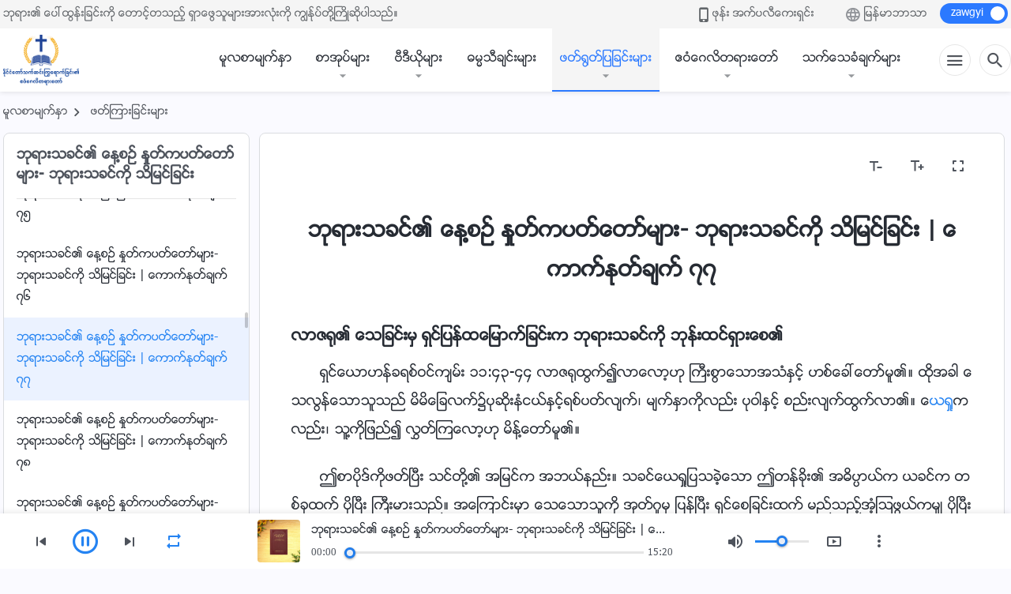

--- FILE ---
content_type: text/html; charset=UTF-8
request_url: https://my.kingdomsalvation.org/recital-knowing-God-077.html
body_size: 29585
content:
<!DOCTYPE html>
<html dir="ltr" lang="my-MM" prefix="og: https://ogp.me/ns#">
<head>
    
    <meta charset="UTF-8">
    <meta name="viewport" content="width=device-width, initial-scale=1.0, maximum-scale=1.0, user-scalable=no">
    <meta name="google-site-verification" content="AEgkfRZkLhqOEbO4u1MChI7a8lkYJroP76fSbPm6h60"/>
    <link rel="profile" href="https://gmpg.org/xfn/11">
        <link rel="alternate" href="https://tr.kingdomsalvation.org" hreflang="zh-tw" title="國度降臨福音網"/>
        <link rel="alternate" href="https://www.kingdomsalvation.org" hreflang="zh-cn" title="国度降临福音网"/>
        <link rel="alternate" href="https://ar.kingdomsalvation.org" hreflang="ar" title="بشارة جيل الملكوت"/>
        <link rel="alternate" href="https://www.kingdomsalvation.org/de/" hreflang="de" title="EVANGELIUM DES HERABKOMMENS DES KÖNIGREICHS"/>
        <link rel="alternate" href="https://el.kingdomsalvation.org" hreflang="el" title="ΕΥΑΓΓΕΛΙΟ ΤΟΥ ΕΡΧΟΜΟΥ ΤΗΣ ΒΑΣΙΛΕΙΑΣ"/>
        <link rel="alternate" href="https://www.holyspiritspeaks.org" hreflang="en" title="GOSPEL OF THE DESCENT OF THE KINGDOM"/>
        <link rel="alternate" href="https://www.kingdomsalvation.org/es/" hreflang="es" title="Evangelio del Descenso del Reino"/>
        <link rel="alternate" href="https://www.kingdomsalvation.org/fr/" hreflang="fr" title="L'ÉVANGILE DE LA DESCENTE DU RÈGNE"/>
        <link rel="alternate" href="https://he.kingdomsalvation.org" hreflang="he" title="בשורת ירידת המלכות"/>
        <link rel="alternate" href="https://hi.kingdomsalvation.org" hreflang="hi" title="राज्य के अवरोहण का सुसमाचार"/>
        <link rel="alternate" href="https://id.kingdomsalvation.org" hreflang="id" title="Kilat dari Timur"/>
        <link rel="alternate" href="https://www.kingdomsalvation.org/it/" hreflang="it" title="VANGELO DELLA DISCESA DEL REGNO"/>
        <link rel="alternate" href="https://jp.kingdomsalvation.org" hreflang="ja" title="神の国降臨の福音"/>
        <link rel="alternate" href="https://km.kingdomsalvation.org" hreflang="km" title="ដំណឹងល្អអំពីការចុះមកនៃនគរព្រះ"/>
        <link rel="alternate" href="https://kr.kingdomsalvation.org" hreflang="kr" title="하나님 나라 강림 복음사이트"/>
        <link rel="alternate" href="https://lo.kingdomsalvation.org" hreflang="lo" title="ພຣະກິດຕິຄຸນແຫ່ງການລົງມາຂອງອານາຈັກ"/>
        <link rel="alternate" href="https://mn.kingdomsalvation.org" hreflang="mn" title="Хаанчлалын Ирэлтийн Сайн Мэдээ"/>
        <link rel="alternate" href="https://my.kingdomsalvation.org" hreflang="my" title="နိုင်ငံတော်သက်ဆင်းကြွရောက်ခြင်း၏ ဧဝံဂေလိတရားတော်"/>
        <link rel="alternate" href="https://ne.kingdomsalvation.org" hreflang="ne" title="राज्य अवरोहणको सुसमाचार"/>
        <link rel="alternate" href="https://nl.kingdomsalvation.org" hreflang="nl" title="EVANGELIE VAN DE KOMST VAN HET KONINKRIJK"/>
        <link rel="alternate" href="https://pl.kingdomsalvation.org" hreflang="pl" title="EWANGELIA O ZSTĄPIENIU KRÓLESTWA"/>
        <link rel="alternate" href="https://pt.kingdomsalvation.org" hreflang="pt" title="EVANGELHO DA DESCIDA DO REINO"/>
        <link rel="alternate" href="https://ro.kingdomsalvation.org" hreflang="ro" title="EVANGHELIA POGORÂRII ÎMPĂRĂȚEI"/>
        <link rel="alternate" href="https://www.kingdomsalvation.org/ru/" hreflang="ru" title="ЕВАНГЕЛИЕ СОШЕСТВИЯ ЦАРСТВА"/>
        <link rel="alternate" href="https://sv.kingdomsalvation.org" hreflang="sv" title="EVANGELIET OM RIKETS NEDSTIGANDE"/>
        <link rel="alternate" href="https://sw.kingdomsalvation.org" hreflang="sw" title="INJILI YA KUSHUKA KWA UFALME"/>
        <link rel="alternate" href="https://tl.kingdomsalvation.org" hreflang="tl" title="EBANGHELYO NG PAGBABA NG KAHARIAN"/>
        <link rel="alternate" href="https://th.kingdomsalvation.org" hreflang="th" title="ข่าวประเสริฐแห่งการเคลื่อนลงสถิตของราชอาณาจักร"/>
        <link rel="alternate" href="https://vi.kingdomsalvation.org" hreflang="vi" title="PHÚC ÂM VỀ SỰ HIỆN XUỐNG CỦA VƯƠNG QUỐC"/>
        <link rel="alternate" href="https://zu.kingdomsalvation.org" hreflang="zu" title="IVANGELI LOKUFIKA KOMBUSO"/>
        <meta http-equiv="x-dns-prefetch-control" content="on">
    <link rel="preconnect" href="//i.ytimg.com" crossorigin>
    <link rel="preconnect" href="//www.googletagmanager.com" crossorigin>
    <link rel="preconnect" href="//static.kingdomsalvation.org" crossorigin>
    <link rel="dns-prefetch" href="//i.ytimg.com">
    <link rel="dns-prefetch" href="//www.googletagmanager.com">
    <link rel="dns-prefetch" href="//static.kingdomsalvation.org">
    <link rel="apple-touch-icon" sizes="180x180" href="https://static.kingdomsalvation.org/cdn/images/website-icon/gospel/apple-touch-icon.png">
    <link rel="icon" type="image/png" sizes="32x32" href="https://static.kingdomsalvation.org/cdn/images/website-icon/gospel/favicon-32x32.png">
    <link rel="icon" type="image/png" sizes="16x16" href="https://static.kingdomsalvation.org/cdn/images/website-icon/gospel/favicon-16x16.png">
    <!-- Zawgyi font file -->
<style>	
	@font-face {
		font-family: Zawgyi-One;
		src: url('https://centereu.kingdomsalvation.org/cdn/v3/sources/fonts/online-fonts/Zawgyi/zawgyi.ttf');
	}
</style>
		<!-- All in One SEO 4.6.2 - aioseo.com -->
		<title>ဘုရားသခင်၏ နေ့စဉ် နှုတ်ကပတ်တော်များ- ဘုရားသခင်ကို သိမြင်ခြင်း | ကောက်နုတ်ချက် ၇၇ | နိုင်ငံတော်သက်ဆင်းကြွရောက်ခြင်း၏ ဧဝံဂေလိတရားတော်</title>
		<meta name="description" content="လာဇရု၏ သေခြင်းမှ ရှင်ပြန်ထမြောက်ခြင်းက ဘုရားသခင်ကို ဘုန်းထင်ရှားစေ၏ ရှင်ယောဟန်ခရစ်ဝင်ကျမ်း ၁၁:၄၃-၄၄ လာဇရုထွက်၍လာလော့ဟု ကြီးစွာသောအသံနှင့် ဟစ်ခေါ်တော်မူ၏။ ထိုအခါ သေလွန်သောသူသည် မိမိခြေလက်၌ပုဆိုးနံငယ်နှင့်ရစ်ပတ်လျက်၊ မျက်နှာကိုလည်း ပုဝါနှင့် စည်းလျက်ထွက်လာ၏။ ယေရှုကလည်း၊ သူ့ကိုဖြည်၍ လွှတ်ကြလော့ဟု မိန့်တော်မူ၏။ ဤစာပိုဒ်ကိုဖတ်ပြီး သင်တို့၏ အမြင်က အဘယ်နည်း။ သခင်ယေရှုပြသခဲ့သော ဤတန်ခိုး၏ အဓိပ္ပာယ်က ယခင်က တစ်ခုထက် ပိုပြီး ကြီးမားသည်။ အကြောင်းမှာ သေသောသူကို အုတ်ဂူမှ ပြန်ပြီး ရှင်စေခြင်းထက် မည်သည့်အံ့သြဖွယ်ကမျှ ပိုပြီး အံ့သြစရာမကောင်းပေ။ သခင်ယေရှုက ဤကဲ့သို့ အရာမျိုးကိုလုပ်ခြင်းသည် ထိုခေတ်မှာ အတော်ပင် အရေးပါ၏။ ဘုရားသခင်က လူ့ဇာတိဖြစ်လာသောအတွက်ကြောင့် လူတို့က သူ၏ ရုပ်ပိုင်းဆိုင်ရာ အသွင်အပြင်၊ သူ၏ လက်တွေ့ကျသောအပိုင်း၊ သူ၏ မထင်ရှားသောအပိုင်းကို" />
		<meta name="robots" content="max-image-preview:large" />
		<link rel="canonical" href="https://my.kingdomsalvation.org/recital-knowing-God-077.html" />
		<meta name="generator" content="All in One SEO (AIOSEO) 4.6.2" />
		<meta property="og:locale" content="my_MM" />
		<meta property="og:site_name" content="နိုင်ငံတော်သက်ဆင်းကြွရောက်ခြင်း၏ ဧဝံဂေလိတရားတော်" />
		<meta property="og:type" content="article" />
		<meta property="og:title" content="ဘုရားသခင်၏ နေ့စဉ် နှုတ်ကပတ်တော်များ- ဘုရားသခင်ကို သိမြင်ခြင်း | ကောက်နုတ်ချက် ၇၇ | နိုင်ငံတော်သက်ဆင်းကြွရောက်ခြင်း၏ ဧဝံဂေလိတရားတော်" />
		<meta property="og:description" content="လာဇရု၏ သေခြင်းမှ ရှင်ပြန်ထမြောက်ခြင်းက ဘုရားသခင်ကို ဘုန်းထင်ရှားစေ၏ ရှင်ယောဟန်ခရစ်ဝင်ကျမ်း ၁၁:၄၃-၄၄ လာဇရုထွက်၍လာလော့ဟု ကြီးစွာသောအသံနှင့် ဟစ်ခေါ်တော်မူ၏။ ထိုအခါ သေလွန်သောသူသည် မိမိခြေလက်၌ပုဆိုးနံငယ်နှင့်ရစ်ပတ်လျက်၊ မျက်နှာကိုလည်း ပုဝါနှင့် စည်းလျက်ထွက်လာ၏။ ယေရှုကလည်း၊ သူ့ကိုဖြည်၍ လွှတ်ကြလော့ဟု မိန့်တော်မူ၏။ ဤစာပိုဒ်ကိုဖတ်ပြီး သင်တို့၏ အမြင်က အဘယ်နည်း။ သခင်ယေရှုပြသခဲ့သော ဤတန်ခိုး၏ အဓိပ္ပာယ်က ယခင်က တစ်ခုထက် ပိုပြီး ကြီးမားသည်။ အကြောင်းမှာ သေသောသူကို အုတ်ဂူမှ ပြန်ပြီး ရှင်စေခြင်းထက် မည်သည့်အံ့သြဖွယ်ကမျှ ပိုပြီး အံ့သြစရာမကောင်းပေ။ သခင်ယေရှုက ဤကဲ့သို့ အရာမျိုးကိုလုပ်ခြင်းသည် ထိုခေတ်မှာ အတော်ပင် အရေးပါ၏။ ဘုရားသခင်က လူ့ဇာတိဖြစ်လာသောအတွက်ကြောင့် လူတို့က သူ၏ ရုပ်ပိုင်းဆိုင်ရာ အသွင်အပြင်၊ သူ၏ လက်တွေ့ကျသောအပိုင်း၊ သူ၏ မထင်ရှားသောအပိုင်းကို" />
		<meta property="og:url" content="https://my.kingdomsalvation.org/recital-knowing-God-077.html" />
		<meta property="og:image" content="https://my.kingdomsalvation.org/wp-content/uploads/2023/03/readings-knowing-God-MY.jpg?v=251005&amp;v=251005" />
		<meta property="og:image:secure_url" content="https://my.kingdomsalvation.org/wp-content/uploads/2023/03/readings-knowing-God-MY.jpg?v=251005&amp;v=251005" />
		<meta property="article:publisher" content="https://www.facebook.com/kingdomsalvationmy/" />
		<meta name="twitter:card" content="summary_large_image" />
		<meta name="twitter:title" content="ဘုရားသခင်၏ နေ့စဉ် နှုတ်ကပတ်တော်များ- ဘုရားသခင်ကို သိမြင်ခြင်း | ကောက်နုတ်ချက် ၇၇ | နိုင်ငံတော်သက်ဆင်းကြွရောက်ခြင်း၏ ဧဝံဂေလိတရားတော်" />
		<meta name="twitter:description" content="လာဇရု၏ သေခြင်းမှ ရှင်ပြန်ထမြောက်ခြင်းက ဘုရားသခင်ကို ဘုန်းထင်ရှားစေ၏ ရှင်ယောဟန်ခရစ်ဝင်ကျမ်း ၁၁:၄၃-၄၄ လာဇရုထွက်၍လာလော့ဟု ကြီးစွာသောအသံနှင့် ဟစ်ခေါ်တော်မူ၏။ ထိုအခါ သေလွန်သောသူသည် မိမိခြေလက်၌ပုဆိုးနံငယ်နှင့်ရစ်ပတ်လျက်၊ မျက်နှာကိုလည်း ပုဝါနှင့် စည်းလျက်ထွက်လာ၏။ ယေရှုကလည်း၊ သူ့ကိုဖြည်၍ လွှတ်ကြလော့ဟု မိန့်တော်မူ၏။ ဤစာပိုဒ်ကိုဖတ်ပြီး သင်တို့၏ အမြင်က အဘယ်နည်း။ သခင်ယေရှုပြသခဲ့သော ဤတန်ခိုး၏ အဓိပ္ပာယ်က ယခင်က တစ်ခုထက် ပိုပြီး ကြီးမားသည်။ အကြောင်းမှာ သေသောသူကို အုတ်ဂူမှ ပြန်ပြီး ရှင်စေခြင်းထက် မည်သည့်အံ့သြဖွယ်ကမျှ ပိုပြီး အံ့သြစရာမကောင်းပေ။ သခင်ယေရှုက ဤကဲ့သို့ အရာမျိုးကိုလုပ်ခြင်းသည် ထိုခေတ်မှာ အတော်ပင် အရေးပါ၏။ ဘုရားသခင်က လူ့ဇာတိဖြစ်လာသောအတွက်ကြောင့် လူတို့က သူ၏ ရုပ်ပိုင်းဆိုင်ရာ အသွင်အပြင်၊ သူ၏ လက်တွေ့ကျသောအပိုင်း၊ သူ၏ မထင်ရှားသောအပိုင်းကို" />
		<meta name="twitter:image" content="https://my.kingdomsalvation.org/wp-content/uploads/2023/03/readings-knowing-God-MY.jpg?v=251005" />
		<script type="application/ld+json" class="aioseo-schema">
			{"@context":"https:\/\/schema.org","@graph":[{"@type":"Article","@id":"https:\/\/my.kingdomsalvation.org\/recital-knowing-God-077.html#article","name":"\u1018\u102f\u101b\u102c\u1038\u101e\u1001\u1004\u103a\u104f \u1014\u1031\u1037\u1005\u1009\u103a \u1014\u103e\u102f\u1010\u103a\u1000\u1015\u1010\u103a\u1010\u1031\u102c\u103a\u1019\u103b\u102c\u1038- \u1018\u102f\u101b\u102c\u1038\u101e\u1001\u1004\u103a\u1000\u102d\u102f \u101e\u102d\u1019\u103c\u1004\u103a\u1001\u103c\u1004\u103a\u1038 | \u1000\u1031\u102c\u1000\u103a\u1014\u102f\u1010\u103a\u1001\u103b\u1000\u103a \u1047\u1047 | \u1014\u102d\u102f\u1004\u103a\u1004\u1036\u1010\u1031\u102c\u103a\u101e\u1000\u103a\u1006\u1004\u103a\u1038\u1000\u103c\u103d\u101b\u1031\u102c\u1000\u103a\u1001\u103c\u1004\u103a\u1038\u104f \u1027\u101d\u1036\u1002\u1031\u101c\u102d\u1010\u101b\u102c\u1038\u1010\u1031\u102c\u103a","headline":"\u1018\u102f\u101b\u102c\u1038\u101e\u1001\u1004\u103a\u104f \u1014\u1031\u1037\u1005\u1009\u103a \u1014\u103e\u102f\u1010\u103a\u1000\u1015\u1010\u103a\u1010\u1031\u102c\u103a\u1019\u103b\u102c\u1038- \u1018\u102f\u101b\u102c\u1038\u101e\u1001\u1004\u103a\u1000\u102d\u102f \u101e\u102d\u1019\u103c\u1004\u103a\u1001\u103c\u1004\u103a\u1038 | \u1000\u1031\u102c\u1000\u103a\u1014\u102f\u1010\u103a\u1001\u103b\u1000\u103a \u1047\u1047","author":{"@id":"https:\/\/my.kingdomsalvation.org\/author\/gospelmyeidt#author"},"publisher":{"@id":"https:\/\/my.kingdomsalvation.org\/#organization"},"image":{"@type":"ImageObject","url":"https:\/\/my.kingdomsalvation.org\/wp-content\/uploads\/2018\/07\/LOGO-ZB20180707-MY.svg","@id":"https:\/\/my.kingdomsalvation.org\/#articleImage"},"datePublished":"2020-08-17T02:51:44+08:00","dateModified":"2024-01-29T04:22:46+08:00","inLanguage":"my-MM","mainEntityOfPage":{"@id":"https:\/\/my.kingdomsalvation.org\/recital-knowing-God-077.html#webpage"},"isPartOf":{"@id":"https:\/\/my.kingdomsalvation.org\/recital-knowing-God-077.html#webpage"},"articleSection":"\u1018\u102f\u101b\u102c\u1038\u101e\u1001\u1004\u103a\u104f \u1014\u1031\u1037\u1005\u1009\u103a \u1014\u103e\u102f\u1010\u103a\u1000\u1015\u1010\u103a\u1010\u1031\u102c\u103a\u1019\u103b\u102c\u1038- \u1018\u102f\u101b\u102c\u1038\u101e\u1001\u1004\u103a\u1000\u102d\u102f \u101e\u102d\u1019\u103c\u1004\u103a\u1001\u103c\u1004\u103a\u1038"},{"@type":"BreadcrumbList","@id":"https:\/\/my.kingdomsalvation.org\/recital-knowing-God-077.html#breadcrumblist","itemListElement":[{"@type":"ListItem","@id":"https:\/\/my.kingdomsalvation.org\/#listItem","position":1,"name":"Home"}]},{"@type":"Organization","@id":"https:\/\/my.kingdomsalvation.org\/#organization","name":"\u1014\u102d\u102f\u1004\u103a\u1004\u1036\u1010\u1031\u102c\u103a\u101e\u1000\u103a\u1006\u1004\u103a\u1038\u1000\u103c\u103d\u101b\u1031\u102c\u1000\u103a\u1001\u103c\u1004\u103a\u1038\u104f \u1027\u101d\u1036\u1002\u1031\u101c\u102d\u1010\u101b\u102c\u1038\u1010\u1031\u102c\u103a","url":"https:\/\/my.kingdomsalvation.org\/","logo":{"@type":"ImageObject","url":"https:\/\/my.kingdomsalvation.org\/wp-content\/uploads\/2018\/07\/LOGO-ZB20180707-MY.svg","@id":"https:\/\/my.kingdomsalvation.org\/recital-knowing-God-077.html\/#organizationLogo"},"image":{"@id":"https:\/\/my.kingdomsalvation.org\/recital-knowing-God-077.html\/#organizationLogo"},"sameAs":["https:\/\/www.instagram.com\/kingdomsalvationmy\/","https:\/\/www.pinterest.com\/kingdomsalvationmy\/","https:\/\/www.youtube.com\/channel\/UCZ9I6q8_qRe_Ev6IM0DzhbA"]},{"@type":"Person","@id":"https:\/\/my.kingdomsalvation.org\/author\/gospelmyeidt#author","url":"https:\/\/my.kingdomsalvation.org\/author\/gospelmyeidt","name":"GospelMyEidt","image":{"@type":"ImageObject","@id":"https:\/\/my.kingdomsalvation.org\/recital-knowing-God-077.html#authorImage","url":"https:\/\/secure.gravatar.com\/avatar\/24014707495f65223bdb870e2ce28940?s=96&d=mm&r=g","width":96,"height":96,"caption":"GospelMyEidt"}},{"@type":"WebPage","@id":"https:\/\/my.kingdomsalvation.org\/recital-knowing-God-077.html#webpage","url":"https:\/\/my.kingdomsalvation.org\/recital-knowing-God-077.html","name":"\u1018\u102f\u101b\u102c\u1038\u101e\u1001\u1004\u103a\u104f \u1014\u1031\u1037\u1005\u1009\u103a \u1014\u103e\u102f\u1010\u103a\u1000\u1015\u1010\u103a\u1010\u1031\u102c\u103a\u1019\u103b\u102c\u1038- \u1018\u102f\u101b\u102c\u1038\u101e\u1001\u1004\u103a\u1000\u102d\u102f \u101e\u102d\u1019\u103c\u1004\u103a\u1001\u103c\u1004\u103a\u1038 | \u1000\u1031\u102c\u1000\u103a\u1014\u102f\u1010\u103a\u1001\u103b\u1000\u103a \u1047\u1047 | \u1014\u102d\u102f\u1004\u103a\u1004\u1036\u1010\u1031\u102c\u103a\u101e\u1000\u103a\u1006\u1004\u103a\u1038\u1000\u103c\u103d\u101b\u1031\u102c\u1000\u103a\u1001\u103c\u1004\u103a\u1038\u104f \u1027\u101d\u1036\u1002\u1031\u101c\u102d\u1010\u101b\u102c\u1038\u1010\u1031\u102c\u103a","description":"\u101c\u102c\u1007\u101b\u102f\u104f \u101e\u1031\u1001\u103c\u1004\u103a\u1038\u1019\u103e \u101b\u103e\u1004\u103a\u1015\u103c\u1014\u103a\u1011\u1019\u103c\u1031\u102c\u1000\u103a\u1001\u103c\u1004\u103a\u1038\u1000 \u1018\u102f\u101b\u102c\u1038\u101e\u1001\u1004\u103a\u1000\u102d\u102f \u1018\u102f\u1014\u103a\u1038\u1011\u1004\u103a\u101b\u103e\u102c\u1038\u1005\u1031\u104f \u101b\u103e\u1004\u103a\u101a\u1031\u102c\u101f\u1014\u103a\u1001\u101b\u1005\u103a\u101d\u1004\u103a\u1000\u103b\u1019\u103a\u1038 \u1041\u1041:\u1044\u1043-\u1044\u1044 \u101c\u102c\u1007\u101b\u102f\u1011\u103d\u1000\u103a\u104d\u101c\u102c\u101c\u1031\u102c\u1037\u101f\u102f \u1000\u103c\u102e\u1038\u1005\u103d\u102c\u101e\u1031\u102c\u1021\u101e\u1036\u1014\u103e\u1004\u1037\u103a \u101f\u1005\u103a\u1001\u1031\u102b\u103a\u1010\u1031\u102c\u103a\u1019\u1030\u104f\u104b \u1011\u102d\u102f\u1021\u1001\u102b \u101e\u1031\u101c\u103d\u1014\u103a\u101e\u1031\u102c\u101e\u1030\u101e\u100a\u103a \u1019\u102d\u1019\u102d\u1001\u103c\u1031\u101c\u1000\u103a\u104c\u1015\u102f\u1006\u102d\u102f\u1038\u1014\u1036\u1004\u101a\u103a\u1014\u103e\u1004\u1037\u103a\u101b\u1005\u103a\u1015\u1010\u103a\u101c\u103b\u1000\u103a\u104a \u1019\u103b\u1000\u103a\u1014\u103e\u102c\u1000\u102d\u102f\u101c\u100a\u103a\u1038 \u1015\u102f\u101d\u102b\u1014\u103e\u1004\u1037\u103a \u1005\u100a\u103a\u1038\u101c\u103b\u1000\u103a\u1011\u103d\u1000\u103a\u101c\u102c\u104f\u104b \u101a\u1031\u101b\u103e\u102f\u1000\u101c\u100a\u103a\u1038\u104a \u101e\u1030\u1037\u1000\u102d\u102f\u1016\u103c\u100a\u103a\u104d \u101c\u103d\u103e\u1010\u103a\u1000\u103c\u101c\u1031\u102c\u1037\u101f\u102f \u1019\u102d\u1014\u1037\u103a\u1010\u1031\u102c\u103a\u1019\u1030\u104f\u104b \u1024\u1005\u102c\u1015\u102d\u102f\u1012\u103a\u1000\u102d\u102f\u1016\u1010\u103a\u1015\u103c\u102e\u1038 \u101e\u1004\u103a\u1010\u102d\u102f\u1037\u104f \u1021\u1019\u103c\u1004\u103a\u1000 \u1021\u1018\u101a\u103a\u1014\u100a\u103a\u1038\u104b \u101e\u1001\u1004\u103a\u101a\u1031\u101b\u103e\u102f\u1015\u103c\u101e\u1001\u1032\u1037\u101e\u1031\u102c \u1024\u1010\u1014\u103a\u1001\u102d\u102f\u1038\u104f \u1021\u1013\u102d\u1015\u1039\u1015\u102c\u101a\u103a\u1000 \u101a\u1001\u1004\u103a\u1000 \u1010\u1005\u103a\u1001\u102f\u1011\u1000\u103a \u1015\u102d\u102f\u1015\u103c\u102e\u1038 \u1000\u103c\u102e\u1038\u1019\u102c\u1038\u101e\u100a\u103a\u104b \u1021\u1000\u103c\u1031\u102c\u1004\u103a\u1038\u1019\u103e\u102c \u101e\u1031\u101e\u1031\u102c\u101e\u1030\u1000\u102d\u102f \u1021\u102f\u1010\u103a\u1002\u1030\u1019\u103e \u1015\u103c\u1014\u103a\u1015\u103c\u102e\u1038 \u101b\u103e\u1004\u103a\u1005\u1031\u1001\u103c\u1004\u103a\u1038\u1011\u1000\u103a \u1019\u100a\u103a\u101e\u100a\u1037\u103a\u1021\u1036\u1037\u101e\u103c\u1016\u103d\u101a\u103a\u1000\u1019\u103b\u103e \u1015\u102d\u102f\u1015\u103c\u102e\u1038 \u1021\u1036\u1037\u101e\u103c\u1005\u101b\u102c\u1019\u1000\u1031\u102c\u1004\u103a\u1038\u1015\u1031\u104b \u101e\u1001\u1004\u103a\u101a\u1031\u101b\u103e\u102f\u1000 \u1024\u1000\u1032\u1037\u101e\u102d\u102f\u1037 \u1021\u101b\u102c\u1019\u103b\u102d\u102f\u1038\u1000\u102d\u102f\u101c\u102f\u1015\u103a\u1001\u103c\u1004\u103a\u1038\u101e\u100a\u103a \u1011\u102d\u102f\u1001\u1031\u1010\u103a\u1019\u103e\u102c \u1021\u1010\u1031\u102c\u103a\u1015\u1004\u103a \u1021\u101b\u1031\u1038\u1015\u102b\u104f\u104b \u1018\u102f\u101b\u102c\u1038\u101e\u1001\u1004\u103a\u1000 \u101c\u1030\u1037\u1007\u102c\u1010\u102d\u1016\u103c\u1005\u103a\u101c\u102c\u101e\u1031\u102c\u1021\u1010\u103d\u1000\u103a\u1000\u103c\u1031\u102c\u1004\u1037\u103a \u101c\u1030\u1010\u102d\u102f\u1037\u1000 \u101e\u1030\u104f \u101b\u102f\u1015\u103a\u1015\u102d\u102f\u1004\u103a\u1038\u1006\u102d\u102f\u1004\u103a\u101b\u102c \u1021\u101e\u103d\u1004\u103a\u1021\u1015\u103c\u1004\u103a\u104a \u101e\u1030\u104f \u101c\u1000\u103a\u1010\u103d\u1031\u1037\u1000\u103b\u101e\u1031\u102c\u1021\u1015\u102d\u102f\u1004\u103a\u1038\u104a \u101e\u1030\u104f \u1019\u1011\u1004\u103a\u101b\u103e\u102c\u1038\u101e\u1031\u102c\u1021\u1015\u102d\u102f\u1004\u103a\u1038\u1000\u102d\u102f","inLanguage":"my-MM","isPartOf":{"@id":"https:\/\/my.kingdomsalvation.org\/#website"},"breadcrumb":{"@id":"https:\/\/my.kingdomsalvation.org\/recital-knowing-God-077.html#breadcrumblist"},"author":{"@id":"https:\/\/my.kingdomsalvation.org\/author\/gospelmyeidt#author"},"creator":{"@id":"https:\/\/my.kingdomsalvation.org\/author\/gospelmyeidt#author"},"datePublished":"2020-08-17T02:51:44+08:00","dateModified":"2024-01-29T04:22:46+08:00"},{"@type":"WebSite","@id":"https:\/\/my.kingdomsalvation.org\/#website","url":"https:\/\/my.kingdomsalvation.org\/","name":"\u1014\u102d\u102f\u1004\u103a\u1004\u1036\u1010\u1031\u102c\u103a\u101e\u1000\u103a\u1006\u1004\u103a\u1038\u1000\u103c\u103d\u101b\u1031\u102c\u1000\u103a\u1001\u103c\u1004\u103a\u1038\u104f \u1027\u101d\u1036\u1002\u1031\u101c\u102d\u1010\u101b\u102c\u1038\u1010\u1031\u102c\u103a","inLanguage":"my-MM","publisher":{"@id":"https:\/\/my.kingdomsalvation.org\/#organization"}}]}
		</script>
		<!-- All in One SEO -->

<style id='jetpack-sharing-buttons-style-inline-css' type='text/css'>
.jetpack-sharing-buttons__services-list{display:flex;flex-direction:row;flex-wrap:wrap;gap:0;list-style-type:none;margin:5px;padding:0}.jetpack-sharing-buttons__services-list.has-small-icon-size{font-size:12px}.jetpack-sharing-buttons__services-list.has-normal-icon-size{font-size:16px}.jetpack-sharing-buttons__services-list.has-large-icon-size{font-size:24px}.jetpack-sharing-buttons__services-list.has-huge-icon-size{font-size:36px}@media print{.jetpack-sharing-buttons__services-list{display:none!important}}ul.jetpack-sharing-buttons__services-list.has-background{padding:1.25em 2.375em}
</style>
<style id='classic-theme-styles-inline-css' type='text/css'>
/*! This file is auto-generated */
.wp-block-button__link{color:#fff;background-color:#32373c;border-radius:9999px;box-shadow:none;text-decoration:none;padding:calc(.667em + 2px) calc(1.333em + 2px);font-size:1.125em}.wp-block-file__button{background:#32373c;color:#fff;text-decoration:none}
</style>
<style id='global-styles-inline-css' type='text/css'>
body{--wp--preset--color--black: #000000;--wp--preset--color--cyan-bluish-gray: #abb8c3;--wp--preset--color--white: #ffffff;--wp--preset--color--pale-pink: #f78da7;--wp--preset--color--vivid-red: #cf2e2e;--wp--preset--color--luminous-vivid-orange: #ff6900;--wp--preset--color--luminous-vivid-amber: #fcb900;--wp--preset--color--light-green-cyan: #7bdcb5;--wp--preset--color--vivid-green-cyan: #00d084;--wp--preset--color--pale-cyan-blue: #8ed1fc;--wp--preset--color--vivid-cyan-blue: #0693e3;--wp--preset--color--vivid-purple: #9b51e0;--wp--preset--gradient--vivid-cyan-blue-to-vivid-purple: linear-gradient(135deg,rgba(6,147,227,1) 0%,rgb(155,81,224) 100%);--wp--preset--gradient--light-green-cyan-to-vivid-green-cyan: linear-gradient(135deg,rgb(122,220,180) 0%,rgb(0,208,130) 100%);--wp--preset--gradient--luminous-vivid-amber-to-luminous-vivid-orange: linear-gradient(135deg,rgba(252,185,0,1) 0%,rgba(255,105,0,1) 100%);--wp--preset--gradient--luminous-vivid-orange-to-vivid-red: linear-gradient(135deg,rgba(255,105,0,1) 0%,rgb(207,46,46) 100%);--wp--preset--gradient--very-light-gray-to-cyan-bluish-gray: linear-gradient(135deg,rgb(238,238,238) 0%,rgb(169,184,195) 100%);--wp--preset--gradient--cool-to-warm-spectrum: linear-gradient(135deg,rgb(74,234,220) 0%,rgb(151,120,209) 20%,rgb(207,42,186) 40%,rgb(238,44,130) 60%,rgb(251,105,98) 80%,rgb(254,248,76) 100%);--wp--preset--gradient--blush-light-purple: linear-gradient(135deg,rgb(255,206,236) 0%,rgb(152,150,240) 100%);--wp--preset--gradient--blush-bordeaux: linear-gradient(135deg,rgb(254,205,165) 0%,rgb(254,45,45) 50%,rgb(107,0,62) 100%);--wp--preset--gradient--luminous-dusk: linear-gradient(135deg,rgb(255,203,112) 0%,rgb(199,81,192) 50%,rgb(65,88,208) 100%);--wp--preset--gradient--pale-ocean: linear-gradient(135deg,rgb(255,245,203) 0%,rgb(182,227,212) 50%,rgb(51,167,181) 100%);--wp--preset--gradient--electric-grass: linear-gradient(135deg,rgb(202,248,128) 0%,rgb(113,206,126) 100%);--wp--preset--gradient--midnight: linear-gradient(135deg,rgb(2,3,129) 0%,rgb(40,116,252) 100%);--wp--preset--font-size--small: 13px;--wp--preset--font-size--medium: 20px;--wp--preset--font-size--large: 36px;--wp--preset--font-size--x-large: 42px;--wp--preset--spacing--20: 0.44rem;--wp--preset--spacing--30: 0.67rem;--wp--preset--spacing--40: 1rem;--wp--preset--spacing--50: 1.5rem;--wp--preset--spacing--60: 2.25rem;--wp--preset--spacing--70: 3.38rem;--wp--preset--spacing--80: 5.06rem;--wp--preset--shadow--natural: 6px 6px 9px rgba(0, 0, 0, 0.2);--wp--preset--shadow--deep: 12px 12px 50px rgba(0, 0, 0, 0.4);--wp--preset--shadow--sharp: 6px 6px 0px rgba(0, 0, 0, 0.2);--wp--preset--shadow--outlined: 6px 6px 0px -3px rgba(255, 255, 255, 1), 6px 6px rgba(0, 0, 0, 1);--wp--preset--shadow--crisp: 6px 6px 0px rgba(0, 0, 0, 1);}:where(.is-layout-flex){gap: 0.5em;}:where(.is-layout-grid){gap: 0.5em;}body .is-layout-flow > .alignleft{float: left;margin-inline-start: 0;margin-inline-end: 2em;}body .is-layout-flow > .alignright{float: right;margin-inline-start: 2em;margin-inline-end: 0;}body .is-layout-flow > .aligncenter{margin-left: auto !important;margin-right: auto !important;}body .is-layout-constrained > .alignleft{float: left;margin-inline-start: 0;margin-inline-end: 2em;}body .is-layout-constrained > .alignright{float: right;margin-inline-start: 2em;margin-inline-end: 0;}body .is-layout-constrained > .aligncenter{margin-left: auto !important;margin-right: auto !important;}body .is-layout-constrained > :where(:not(.alignleft):not(.alignright):not(.alignfull)){max-width: var(--wp--style--global--content-size);margin-left: auto !important;margin-right: auto !important;}body .is-layout-constrained > .alignwide{max-width: var(--wp--style--global--wide-size);}body .is-layout-flex{display: flex;}body .is-layout-flex{flex-wrap: wrap;align-items: center;}body .is-layout-flex > *{margin: 0;}body .is-layout-grid{display: grid;}body .is-layout-grid > *{margin: 0;}:where(.wp-block-columns.is-layout-flex){gap: 2em;}:where(.wp-block-columns.is-layout-grid){gap: 2em;}:where(.wp-block-post-template.is-layout-flex){gap: 1.25em;}:where(.wp-block-post-template.is-layout-grid){gap: 1.25em;}.has-black-color{color: var(--wp--preset--color--black) !important;}.has-cyan-bluish-gray-color{color: var(--wp--preset--color--cyan-bluish-gray) !important;}.has-white-color{color: var(--wp--preset--color--white) !important;}.has-pale-pink-color{color: var(--wp--preset--color--pale-pink) !important;}.has-vivid-red-color{color: var(--wp--preset--color--vivid-red) !important;}.has-luminous-vivid-orange-color{color: var(--wp--preset--color--luminous-vivid-orange) !important;}.has-luminous-vivid-amber-color{color: var(--wp--preset--color--luminous-vivid-amber) !important;}.has-light-green-cyan-color{color: var(--wp--preset--color--light-green-cyan) !important;}.has-vivid-green-cyan-color{color: var(--wp--preset--color--vivid-green-cyan) !important;}.has-pale-cyan-blue-color{color: var(--wp--preset--color--pale-cyan-blue) !important;}.has-vivid-cyan-blue-color{color: var(--wp--preset--color--vivid-cyan-blue) !important;}.has-vivid-purple-color{color: var(--wp--preset--color--vivid-purple) !important;}.has-black-background-color{background-color: var(--wp--preset--color--black) !important;}.has-cyan-bluish-gray-background-color{background-color: var(--wp--preset--color--cyan-bluish-gray) !important;}.has-white-background-color{background-color: var(--wp--preset--color--white) !important;}.has-pale-pink-background-color{background-color: var(--wp--preset--color--pale-pink) !important;}.has-vivid-red-background-color{background-color: var(--wp--preset--color--vivid-red) !important;}.has-luminous-vivid-orange-background-color{background-color: var(--wp--preset--color--luminous-vivid-orange) !important;}.has-luminous-vivid-amber-background-color{background-color: var(--wp--preset--color--luminous-vivid-amber) !important;}.has-light-green-cyan-background-color{background-color: var(--wp--preset--color--light-green-cyan) !important;}.has-vivid-green-cyan-background-color{background-color: var(--wp--preset--color--vivid-green-cyan) !important;}.has-pale-cyan-blue-background-color{background-color: var(--wp--preset--color--pale-cyan-blue) !important;}.has-vivid-cyan-blue-background-color{background-color: var(--wp--preset--color--vivid-cyan-blue) !important;}.has-vivid-purple-background-color{background-color: var(--wp--preset--color--vivid-purple) !important;}.has-black-border-color{border-color: var(--wp--preset--color--black) !important;}.has-cyan-bluish-gray-border-color{border-color: var(--wp--preset--color--cyan-bluish-gray) !important;}.has-white-border-color{border-color: var(--wp--preset--color--white) !important;}.has-pale-pink-border-color{border-color: var(--wp--preset--color--pale-pink) !important;}.has-vivid-red-border-color{border-color: var(--wp--preset--color--vivid-red) !important;}.has-luminous-vivid-orange-border-color{border-color: var(--wp--preset--color--luminous-vivid-orange) !important;}.has-luminous-vivid-amber-border-color{border-color: var(--wp--preset--color--luminous-vivid-amber) !important;}.has-light-green-cyan-border-color{border-color: var(--wp--preset--color--light-green-cyan) !important;}.has-vivid-green-cyan-border-color{border-color: var(--wp--preset--color--vivid-green-cyan) !important;}.has-pale-cyan-blue-border-color{border-color: var(--wp--preset--color--pale-cyan-blue) !important;}.has-vivid-cyan-blue-border-color{border-color: var(--wp--preset--color--vivid-cyan-blue) !important;}.has-vivid-purple-border-color{border-color: var(--wp--preset--color--vivid-purple) !important;}.has-vivid-cyan-blue-to-vivid-purple-gradient-background{background: var(--wp--preset--gradient--vivid-cyan-blue-to-vivid-purple) !important;}.has-light-green-cyan-to-vivid-green-cyan-gradient-background{background: var(--wp--preset--gradient--light-green-cyan-to-vivid-green-cyan) !important;}.has-luminous-vivid-amber-to-luminous-vivid-orange-gradient-background{background: var(--wp--preset--gradient--luminous-vivid-amber-to-luminous-vivid-orange) !important;}.has-luminous-vivid-orange-to-vivid-red-gradient-background{background: var(--wp--preset--gradient--luminous-vivid-orange-to-vivid-red) !important;}.has-very-light-gray-to-cyan-bluish-gray-gradient-background{background: var(--wp--preset--gradient--very-light-gray-to-cyan-bluish-gray) !important;}.has-cool-to-warm-spectrum-gradient-background{background: var(--wp--preset--gradient--cool-to-warm-spectrum) !important;}.has-blush-light-purple-gradient-background{background: var(--wp--preset--gradient--blush-light-purple) !important;}.has-blush-bordeaux-gradient-background{background: var(--wp--preset--gradient--blush-bordeaux) !important;}.has-luminous-dusk-gradient-background{background: var(--wp--preset--gradient--luminous-dusk) !important;}.has-pale-ocean-gradient-background{background: var(--wp--preset--gradient--pale-ocean) !important;}.has-electric-grass-gradient-background{background: var(--wp--preset--gradient--electric-grass) !important;}.has-midnight-gradient-background{background: var(--wp--preset--gradient--midnight) !important;}.has-small-font-size{font-size: var(--wp--preset--font-size--small) !important;}.has-medium-font-size{font-size: var(--wp--preset--font-size--medium) !important;}.has-large-font-size{font-size: var(--wp--preset--font-size--large) !important;}.has-x-large-font-size{font-size: var(--wp--preset--font-size--x-large) !important;}
.wp-block-navigation a:where(:not(.wp-element-button)){color: inherit;}
:where(.wp-block-post-template.is-layout-flex){gap: 1.25em;}:where(.wp-block-post-template.is-layout-grid){gap: 1.25em;}
:where(.wp-block-columns.is-layout-flex){gap: 2em;}:where(.wp-block-columns.is-layout-grid){gap: 2em;}
.wp-block-pullquote{font-size: 1.5em;line-height: 1.6;}
</style>

<!-- <meta name="GmediaGallery" version="1.22.0/1.8.0" license="" /> -->
<script type="application/ld+json">
        [{
            "@context": "http://schema.org",
            "@type": "WebSite",
            "name": "နိုင်ငံတော်သက်ဆင်းကြွရောက်ခြင်း၏ ဧဝံဂေလိတရားတော်",
            "url": "https://my.kingdomsalvation.org"
        }]
        </script>
<script>
        window.$g2_config = {
            site_lang:"my_MM",
            site_type:"gospel",
            is_cn:false,
            is_latin:true,
            is_rtl:false,
            media_url:"https://static.kingdomsalvation.org",
            s_footnotes:"အောက်ခြေမှတ်စုမျာ",
            template_name:"page-recital-player",
            videoPlatform:"YouTube",
            facebook_user_name:"",
            host_name:"https://my.kingdomsalvation.org",
            comments_platform:"jetpack",
        }
        </script>
  <script type="text/javascript">
    function getBrowserInfo() {
      var Sys = {};
      var ua = navigator.userAgent.toLowerCase();
      var re = /(rv:|msie|edge|firefox|chrome|opera|version).*?([\d.]+)/;
      var m = ua.match(re);
      Sys.browser = m[1].replace(/version/, "'safari");
      Sys.ver = m[2];
      return Sys;
    }

    function versionInfo() {
      document.documentElement.setAttribute('versionOld', 'true');
      document.write('<style type="text/css" id="BrowVer">html[versionOld]{display:none;}</style>');
    }
    var sys = getBrowserInfo();
    switch (sys.browser) {
      case 'chrome':
        parseInt(sys.ver) <= 60 && versionInfo();
        break;
      case 'firefox':
        parseInt(sys.ver) <= 50 && versionInfo();
        break;
      case 'safari':
        parseInt(sys.ver) <= 10 && versionInfo();
        break;
        //  IE
      case 'rv':
      case 'msie':
        parseInt(sys.ver) <= 10 && versionInfo();
        break;
      case 'opera':
        parseInt(sys.ver) <= 10 && versionInfo();
        break;
      default:
        ''
        break;
    }
  </script>
        <link rel="stylesheet" type="text/css" href="https://static.kingdomsalvation.org/cdn/v3/gospel/framework/css/framework.min.css?v=251005">
        <link rel="stylesheet" type="text/css" href="https://static.kingdomsalvation.org/cdn/v3/common/header/header-gospel.min.css?v=251005">
                <link rel="stylesheet" type="text/css" href="https://static.kingdomsalvation.org/cdn/v3/common/footer/footer.min.css?v=251005" media="print" onload="this.media='all'">
                <link rel="stylesheet" href="https://static.kingdomsalvation.org/cdn/v3/common/call-action-guild/call-action-guild.min.css?v=251005" media="print" onload="this.media='all'">
<link rel="stylesheet" type="text/css" href="https://static.kingdomsalvation.org/cdn/v3/common/page-recital-player/page-recital-player.min.css?v=251005">
<script type="text/javascript">
/* <![CDATA[ */
var gospelAjax = {"ajaxurl":"https:\/\/my.kingdomsalvation.org\/wp-admin\/admin-ajax.php","security":"75807790f7"};
/* ]]> */
</script>
    <style>@font-face{font-family:icomoon;src:url('https://static.kingdomsalvation.org/cdn/v3/sources/fonts/gospel/fonts/icomoon.woff?v=251005') format('woff');font-weight: normal;font-style:normal;font-display:swap}[class*=" icon-"],[class^=icon-]{font-family:icomoon!important;speak:never;font-style:normal;font-weight:400;font-variant:normal;text-transform:none;line-height:1;-webkit-font-smoothing:antialiased;-moz-osx-font-smoothing:grayscale}.icon-videos-list:before{content:"\e944";color:#fff;}.icon-widgets:before{content:"\e941";color:#666}.icon-filter-list:before{content:"\e942"}.icon-content-copy:before{content:"\e943";color:#666}.icon-filter:before{content:"\e940";color:#51555c}.icon-tag:before{content:"\e93c"}.icon-questions:before{content:"\e93b";color:#2b79ff}.icon-play-arrow-outline:before{content:"\e900"}.icon-arrow-back:before{content:"\e901"}.icon-arrow-drop-down:before{content:"\e905"}.icon-cached:before{content:"\e907"}.icon-call:before{content:"\e90a"}.icon-cancel:before{content:"\e90b"}.icon-close:before{content:"\e90d"}.icon-cloud-download:before{content:"\e911"}.icon-expand-less:before{content:"\e914"}.icon-expand-more:before{content:"\e915"}.icon-font-setting:before{content:"\e916"}.icon-format-list-bulleted:before{content:"\e917"}.icon-fullscreen:before{content:"\e918"}.icon-fullscreen-exit:before{content:"\e919"}.icon-headset:before{content:"\e91a"}.icon-high-quality:before{content:"\e91b"}.icon-history:before{content:"\e91c"}.icon-language:before{content:"\e91d"}.icon-list-download:before{content:"\e91e"}.icon-mail-outline:before{content:"\e91f"}.icon-menu:before{content:"\e920"}.icon-more-vert:before{content:"\e921"}.icon-navigate-before:before{content:"\e922"}.icon-navigate-next:before{content:"\e923"}.icon-palette:before{content:"\e924"}.icon-pause-circle-outline:before{content:"\e925"}.icon-phone-iphone:before{content:"\e926"}.icon-play-arrow-filled:before{content:"\e927"}.icon-play-circle-outline:before{content:"\e928"}.icon-playlist-add:before{content:"\e929"}.icon-playlist-play:before{content:"\e92a"}.icon-repeat:before{content:"\e92b"}.icon-repeat-one:before{content:"\e92c"}.icon-search:before{content:"\e92d"}.icon-send:before{content:"\e92e"}.icon-shuffle:before{content:"\e92f"}.icon-skip-next:before{content:"\e930"}.icon-skip-previous:before{content:"\e931"}.icon-tune:before{content:"\e932"}.icon-videocam:before{content:"\e933"}.icon-view-list:before{content:"\e934"}.icon-view-module:before{content:"\e936"}.icon-volume-mute:before{content:"\e937"}.icon-volume-off:before{content:"\e938"}.icon-volume-up:before{content:"\e939"}.icon-chatonline .path1:before{content:"\e93d";color:#8ad686}.icon-chatonline .path2:before{content:"\e93e";margin-left:-1.23046875em;color:#fff}.icon-chatonline .path3:before{content:"\e93f";margin-left:-1.23046875em;color:#4db748}.icon-chat-icon .path1:before{content:"\e903";color:none;opacity:.85}.icon-chat-icon .path2:before{content:"\e904";margin-left:-1em;color:#000;opacity:.85}.icon-chat-icon .path3:before{content:"\e906";margin-left:-1em;color:#fff;opacity:.85}.icon-lrc:before{content:"\e902"}.icon-communication-list:before{content:"\e908"}.icon-font-add:before{content:"\e909"}.icon-font-cut:before{content:"\e90c"}.icon-share:before{content:"\e90e"}.icon-text-rotate-vertical:before{content:"\e90f"}.icon-movie:before{content:"\e910"}.icon-line-movie:before{content:"\e912"}.icon-audio:before{content:"\e913"}.icon-books:before{content:"\e935"}.icon-list:before{content:"\e93a"}</style>
    <style id="customCss"></style>
    <!-- Google Tag Manager -->
    <script>
        (function(w,d,s,l,i){
            w[l]=w[l]||[];
            w[l].push({'gtm.start':new Date().getTime(),event:'gtm.js'});
            var f=d.getElementsByTagName(s)[0],j=d.createElement(s),dl=l != 'dataLayer'?'&l='+l:'';
            j.async=true;j.src='https://www.googletagmanager.com/gtm.js?id='+i+dl;
            f.parentNode.insertBefore(j, f);
        })
        (window, document, 'script', 'dataLayer', 'GTM-P5C3B3B');
    </script>
    <!-- End Google Tag Manager -->
</head>

<body class="latin post-template-default single single-post postid-23709 single-format-standard" site_type="gospel" template_name="page-recital-player">
<!-- Google Tag Manager (noscript) -->
<noscript>
    <iframe src="https://www.googletagmanager.com/ns.html?id=GTM-P5C3B3B" height="0" width="0" style="display:none;visibility:hidden"></iframe>
</noscript>
<!-- End Google Tag Manager (noscript) -->
<div class="head-commercial-wrap d-xl-none" data-showType="video_mp4" data-fixed="true" data-loop="yes" widgetId="commercial_whole_device_top">
    <a class="recom-item messenger-payload"  href="https://m.me/kingdomsalvationmy?ref=website" data-android="" data-ios=""
        data-tab-img="https://my.kingdomsalvation.org/wp-content/uploads/2022/11/God-blessings-TAB-MY-1536×190.mp4" data-mb-img="https://my.kingdomsalvation.org/wp-content/uploads/2022/11/God-blessings-MY-750×150.mp4" data-adname=""
        data-title="" tabIndex="0" linkType="page_link" target="_blank" data-ref="TOP-AD"></a>
</div><header id="header">
	<section id="header-wrapper">
		<div class="header-top d-none d-xl-block">
		  <div class="container">
		    <div class="content-box d-flex align-items-center justify-content-between">
		      <p>ဘုရား၏ ပေါ်ထွန်းခြင်းကို တောင့်တသည့် ရှာဖွေသူများအားလုံးကို ကျွန်ုပ်တို့ကြိုဆိုပါသည်။</p>
		      <div class="pc-assist head-right d-flex">
		        <a href="javascript:;" class="mobile-app" id="apps-trigger-btn" target="_blank"><i
		            class="icon-phone-iphone"></i><span>ဖုန်း အက်ပလီကေးရှင်း</span></a>
		        <button class="language"><i class="icon-language"></i>မြန်မာဘာသာ</button>
		      </div>
		    </div>
		  </div>
		</div>

		<div id="navbar" class="header-content">
		  	<div class="container d-flex justify-content-between">
			    <button id="sidenav-btn" data-target="mobile-slide-out" class="d-xl-none btn btn-icon"><i class="icon-menu"></i>
			    </button>
			    <a href="https://my.kingdomsalvation.org" class="logo" title="နိုင်ငံတော်သက်ဆင်းကြွရောက်ခြင်း၏ ဧဝံဂေလိတရားတော်">
			      <img src="https://my.kingdomsalvation.org/wp-content/uploads/2021/09/ZB-LOGOMY20201116-GY.png" alt="နိုင်ငံတော်သက်ဆင်းကြွရောက်ခြင်း၏ ဧဝံဂေလိတရားတော်" title="နိုင်ငံတော်သက်ဆင်းကြွရောက်ခြင်း၏ ဧဝံဂေလိတရားတော်">
			      <h1>နိုင်ငံတော်သက်ဆင်းကြွရောက်ခြင်း၏ ဧဝံဂေလိတရားတော်</h1>
			    </a>
		    	<div class="nav-box-navigation">
		    		<!-- navbar -->
					<ul id="nav-menu" class="menu"><li class="menu-item menu-item-type-post_type"><a href="https://my.kingdomsalvation.org/">မူလစာမျက်နှာ</a></li>
<li class="menu-item menu-item-type-post_type menu-item-has-children"><a href="https://my.kingdomsalvation.org/books.html">စာအုပ်များ</a><button class="btn icon-expand-more"></button>
<ul class="sub-menu">
	<li class="menu-item"><a href="/books/utterances-of-Christ.html">နောက်ဆုံးသောကာလခရစ်တော်၏ မိန့်မြွက်ချက်များ</a></li>
	<li class="menu-item"><a href="/books/gospel-books.html">ဧဝံဂေလိတရားတော် စာအုပ်များ</a></li>
	<li class="menu-item"><a href="/books/books-on-life-entry.html">အသက်တာဝင်ရောက်မှုနှင့် ပတ်သက်သည့် စာအုပ်များ</a></li>
	<li class="menu-item"><a href="/books/testimonies.html">အတွေ့အကြုံဆိုင်ရာ သက်သေခံချက်မျာ</a></li>
</ul>
</li>
<li class="menu-item menu-item-type-post_type menu-item-has-children"><a href="https://my.kingdomsalvation.org/videos.html">ဗီဒီယိုများ</a><button class="btn icon-expand-more"></button>
<ul class="sub-menu">
	<li class="menu-item menu-item-has-children"><a href="#">အနန္တတန်ခိုးရှင်ဘုရားသခင်၏ နှုတ်ကပတ်တော်များကို ဖတ်ရွတ်ပြခြင်းများ</a><button class="btn icon-expand-more"></button>
	<ul class="sub-menu">
		<li class="menu-item"><a href="https://my.kingdomsalvation.org/video-category/readings-of-Almighty-God-s-words.html">နှုတ်ကပတ်တော်၊ အတွဲ (၁)၊ ဘုရားသခင်၏ ပေါ်ထွန်းခြင်းနှင့် အမှုတော် မှ ဖတ်ရွတ်ခြင်းများ</a></li>
		<li class="menu-item"><a href="/video-category/the-way-to-know-God.html">နှုတ်ကပတ်တော်၊ အတွဲ (၂)၊ ဘုရားသခင်ကို သိကျွမ်းခြင်းနှင့် စပ်လျဉ်း၍ မှ ဖတ်ရွတ်ခြင်းများ</a></li>
		<li class="menu-item"><a href="/video-category/records-of-talks-of-Christ-of-the-last-days.html">နှုတ်ကပတ်တော်၊ အတွဲ (၃)၊ နောက်ဆုံးသော ကာလ ခရစ်တော်၏ ဟောပြောဆွေးနွေးချက်များ မှ ဖတ်ရွတ်ခြင်းများ</a></li>
		<li class="menu-item"><a href="/video-category/video-exposing-antichrists.html">နှုတ်ကပတ်တော်၊ အတွဲ (၄)၊ အန္တိခရစ်တို့ကို ဖော်ထုတ်ခြင်း မှ ဖတ်ရွတ်ခြင်းများ</a></li>
		<li class="menu-item"><a href="https://my.kingdomsalvation.org/video-category/video-on-the-pursuit-of-the-truth.html">နှုတ်ကပတ်တော်၊ အတွဲ (၆)၊ သမ္မာတရားကို လိုက်စားခြင်းနှင့် စပ်လျဉ်း၍ မှ ဖတ်ရွတ်ခြင်းများ</a></li>
	</ul>
</li>
	<li class="menu-item"><a href="/video-category/daily-words-of-God.html">ဘုရားသခင်၏ နေ့စဉ် နှုတ်ကပတ်တော်များ</a></li>
	<li class="menu-item"><a href="/video-category/gospel-movies-series.html">ဧဝံဂေလိ ရုပ်ရှင်များ</a></li>
	<li class="menu-item"><a href="/video-category/religious-persecution-movie-series.html">ဘာသာရေး ညှဥ်းပန်းနှိပ်စက်မှု ရုပ်ရှင်များ</a></li>
	<li class="menu-item"><a href="/video-category/church-life-movies-series.html">အသင်းတော် အသက်တာ သက်သေခံချက်များ</a></li>
	<li class="menu-item"><a href="/video-category/church-life-movies.html">အသက်တာ အတွေ့အကြုံဆိုင်ရာ သက်သေခံချက် ရုပ်ရှင်များ</a></li>
	<li class="menu-item"><a href="/video-category/sermons-seeking-true-faith.html">တရားဒေဿနာအတွဲများ- စစ်မှန်သော ယုံကြည်ခြင်းကို ရှာဖွေခြင်း</a></li>
	<li class="menu-item"><a href="/video-category/mv-series.html">သီချင်း ဗီဒီယို</a></li>
	<li class="menu-item"><a href="/video-category/dance-and-song-videos.html">သံစုံတေးအက</a></li>
	<li class="menu-item"><a href="/video-category/choir-series.html">ဓမ္မတေးသံကျူး ဗီဒီယို အတွဲများ</a></li>
	<li class="menu-item"><a href="/video-category/the-life-of-the-church-artistic-series.html">အသင်းတော် အသက်တာ- ရှိုးပွဲပဒေသာအခန်းဆက်</a></li>
	<li class="menu-item"><a href="/video-category/hymn-videos.html">ဓမ္မသီချင်း ဗီဒီယိုများ</a></li>
	<li class="menu-item"><a href="/video-category/disclosure-of-the-true-facts-series.html">အမှန်တရားကို ထုတ်ဖော်ပြခြင်း</a></li>
	<li class="menu-item"><a href="/video-category/featured-movie-selections.html">အသားပေးထားသော ကောက်နုတ်ထားသည့် ဗီဒီယိုများ</a></li>
	<li class="menu-item menu-item-has-children"><a href="/video-category/video-page-collection.html">ရုပ်ရှင်လက်ရာ အသားပေးပြသချက်များ</a><button class="btn icon-expand-more"></button>
	<ul class="sub-menu">
		<li class="menu-item"><a href="/video-category/choir-pages.html">ဓမ္မတေးသံစုံကျူးလက်ရာ အသားပေးပြသချက်များ</a></li>
		<li class="menu-item"><a href="/video-category/gospel-movie-pages.html">ရုပ်ရှင် အသားပေးပြသချက်များ</a></li>
	</ul>
</li>
</ul>
</li>
<li class="menu-item menu-item-type-post_type"><a href="https://my.kingdomsalvation.org/hymns.html">ဓမ္မသီချင်းများ</a></li>
<li class="menu-item menu-item-has-children"><a href="/recital.html">ဖတ်ရွတ်ပြခြင်းများ</a><button class="btn icon-expand-more"></button>
<ul class="sub-menu">
	<li class="menu-item"><a href="/readings-knowing-God.html">ဘုရားသခင်၏ နေ့စဉ် နှုတ်ကပတ်တော်များ- ဘုရားသခင်ကို သိမြင်ခြင်း</a></li>
	<li class="menu-item menu-item-has-children"><a href="/readings-a-christian-life.html">ဘုရားသခင်၏ နေ့စဉ် နှုတ်ကပတ်တော်များ- ခရစ်ယာန်တစ်ယောက်၏ အသက်တာ</a><button class="btn icon-expand-more"></button>
	<ul class="sub-menu">
		<li class="menu-item"><a href="/the-three-stages-of-work.html">အမှုတော် အဆင့်သုံးဆင့်</a></li>
		<li class="menu-item"><a href="/God-s-appearance-and-work.html">ဘုရားသခင်၏ ပေါ်ထွန်းခြင်း နှင့် အမှုတော်</a></li>
		<li class="menu-item"><a href="/judgment-in-the-last-days.html">နောက်ဆုံးသောကာလတွင် တရားစီရင်ခြင်း</a></li>
		<li class="menu-item"><a href="/the-incarnation.html">လူ့ဇာတိခံယူခြင်</a></li>
		<li class="menu-item"><a href="/knowing-God-s-work.html">ဘုရားသခင်၏ အမှုတော်ကို သိရှိခြင်း</a></li>
		<li class="menu-item"><a href="/God-s-disposition-and-what-He-has-and-is.html">ဘုရားသခင်၏ စိတ်သဘောထားနှင့် ဘုရားသခင်၏ အရာအားလုံးနှင့်ဖြစ်ခြင်း</a></li>
		<li class="menu-item"><a href="/mysteries-about-the-bible.html">သမ္မာကျမ်းစာနှင့် ပတ်သက်သည့် နက်နဲမှုများ</a></li>
		<li class="menu-item"><a href="/exposing-religious-notions.html">ဘာသာတရား အယူအဆများကို ဖော်ထုတ်ခြင်း</a></li>
		<li class="menu-item"><a href="/exposing-mankind-s-corruption.html">လူသားမျိုးနွယ်၏ ဖောက်ပြန်ပျက်စီးမှုကို ဖော်ထုတ်ခြင်</a></li>
		<li class="menu-item"><a href="/entry-into-life.html">အသက်တာ ဝင်ရောက်မှု</a></li>
		<li class="menu-item"><a href="/destinations-and-outcomes.html">ပန်းတိုင်များနှင့် အဆုံးသတ်များ</a></li>
	</ul>
</li>
	<li class="menu-item"><a href="/recital-god-word-selected-passages.html">နှုတ်ကပတ်တော်၊ အတွဲ (၁)၊ ဘုရားသခင်၏ ပေါ်ထွန်းခြင်းနှင့် အမှုတော် (လက်ရွေးစင်များ)</a></li>
	<li class="menu-item"><a href="https://my.kingdomsalvation.org/readings-on-knowing-God-selections.html">နှုတ်ကပတ်တော်၊ အတွဲ (၂)၊ ဘုရားသခင်ကို သိကျွမ်းခြင်းနှင့် စပ်လျဉ်း၍ (အခန်းအစုံ)</a></li>
	<li class="menu-item"><a href="/readings-records-of-talks-of-Christ-of-the-last-days.html">နှုတ်ကပတ်တော်၊ အတွဲ (၃)၊ နောက်ဆုံးသော ကာလ ခရစ်တော်၏ ဟောပြောဆွေးနွေးချက်များ (အခန်းအစုံ)</a></li>
	<li class="menu-item"><a href="/audio-exposing-antichrists.html">နှုတ်ကပတ်တော်၊ အတွဲ (၄)၊ အန္တိခရစ်တို့ကို ဖော်ထုတ်ခြင်း (အခန်းအစုံ)</a></li>
	<li class="menu-item"><a href="https://my.kingdomsalvation.org/recital-on-the-pursuit-of-the-truth.html">နှုတ်ကပတ်တော်၊ အတွဲ (၆)၊ သမ္မာတရားကို လိုက်စားခြင်းနှင့် စပ်လျဉ်း၍ (အခန်းအစုံ)</a></li>
</ul>
</li>
<li class="menu-item menu-item-has-children"><a href="/gospel.html">ဧဝံဂေလိတရားတော်</a><button class="btn icon-expand-more"></button>
<ul class="sub-menu">
	<li class="menu-item menu-item-has-children"><a href="/gospel-categories/witnesses-for-Christ-1.html">ဧဝံဂေလိတရားတော် သမ္မာတရားများ အမျိုး ၂၀</a><button class="btn icon-expand-more"></button>
	<ul class="sub-menu">
		<li class="menu-item"><a href="/gospel-categories/God-s-incarnation.html">ဘုရားသခင်၏ လူ့ဇာတိခံယူခြင်း</a></li>
		<li class="menu-item"><a href="/gospel-categories/judgment-of-the-last-days.html">နောက်ဆုံးသောကာလ တရားစီရင်မှု</a></li>
		<li class="menu-item"><a href="/gospel-categories/three-stages-of-God-s-work.html">ဘုရားသခင်၏ အမှုတော်အဆင့်သုံးဆင့်</a></li>
		<li class="menu-item"><a href="/gospel-categories/about-God-s-name.html">နောက်ထပ် ဧဝံဂေလိတရားတော် သမ္မာတရားများ</a></li>
	</ul>
</li>
	<li class="menu-item"><a href="/gospel-categories/gospel-topics.html">ဧဝံဂေလိတရားတော်နှင့် ဘုရားသခင်၏ နှုတ်ကပတ်တော်များကို စူးစမ်းလေ့လာပါ</a></li>
	<li class="menu-item"><a href="/gospel-categories/God-create-all-things.html">ဘုရားသခင်ကို သိကျွမ်းခြင်းနှင့် စပ်လျဉ်း၍</a></li>
	<li class="menu-item"><a href="/gospel-categories/sermon-articles.html">တရားဒေဿနာဆောင်းပါးများ</a></li>
	<li class="menu-item"><a href="/gospel-categories/gospel-qa.html">ဧဝံဂေလိတရားတော် အမေး နှင့် အဖြေ</a></li>
</ul>
</li>
<li class="menu-item menu-item-has-children"><a href="/testimonies.html">သက်သေခံချက်များ</a><button class="btn icon-expand-more"></button>
<ul class="sub-menu">
	<li class="menu-item menu-item-has-children"><a href="/testimonies-categories/testimonies-of-life-experiences.html">အသက်တာအတွေ့အကြုံ သက်သေခံချက်များ</a><button class="btn icon-expand-more"></button>
	<ul class="sub-menu">
		<li class="menu-item"><a href="/testimonies-categories/resolving-arrogance-self-righteousness.html">မာနထောင်လွှားခြင်းနှင့် မိမိကိုယ်ကို မှန်ကန်သည်ဟု ယူမှတ်ခြင်းတို့ကို ဖြေရှင်းခြင်း</a></li>
		<li class="menu-item"><a href="/testimonies-categories/resolving-selfishness-and-baseness.html">တစ်ကိုယ်ကောင်းဆန်ခြင်းနှင့် ယုတ်ညံ့ခြင်းတို့ကို ဖြေရှင်းခြင်း</a></li>
		<li class="menu-item"><a href="/testimonies-categories/resolving-perfunctoriness.html">ဝတ်ကျေတမ်းကျေလုပ်ခြင်းကို ဖြေရှင်းခြင်း</a></li>
		<li class="menu-item"><a href="/testimonies-categories/resolving-deceit-and-trickery.html">လှည့်ဖြားတတ်ခြင်းနှင့် လှည့်ဖြားခြင်းကို ဖြေရှင်းခြင်း</a></li>
		<li class="menu-item"><a href="/testimonies-categories/resolving-pursuit-of-status.html">ဂုဏ်အဆင့်အတန်းအား လိုက်စားခြင်းကို ဖြေရှင်းခြင်း</a></li>
		<li class="menu-item"><a href="/testimonies-categories/resolving-guardedness-and-misunderstanding.html">သတိထားရှောင်ခြင်းနှင့် နားလည်မှုလွဲခြင်းတို့ကို ဖြေရှင်းခြင်း</a></li>
		<li class="menu-item"><a href="/testimonies-categories/resolving-hypocrisy-and-pretense.html">ဟန်ဆောင်ခြင်းကို ဖြေရှင်းခြင်း</a></li>
		<li class="menu-item"><a href="/testimonies-categories/resolving-intent-to-gain-blessings.html">ကောင်းချီးမင်္ဂလာရလိုသည့် ရည်ရွယ်ချက်များကို ဖြေရှင်းခြင်း</a></li>
		<li class="menu-item"><a href="/testimonies-categories/resolving-traditional-notions.html">ရိုးရာအယူအဆများကို ဖြေရှင်းခြင်း</a></li>
		<li class="menu-item"><a href="/testimonies-categories/resolving-people-pleaser-mentality.html">လူများကို ကျေနပ်အောင်လုပ်သည့် အပြုအမူကို ဖြေရှင်းခြင်း</a></li>
		<li class="menu-item"><a href="/testimonies-categories/other-1.html">အခြား</a></li>
	</ul>
</li>
	<li class="menu-item"><a href="/testimonies-categories/overcomers.html">ညှဉ်းဆဲနှိပ်ကွပ်ခြင်းနှင့်ပတ်သက်သော သက်သေခံချက်များ</a></li>
	<li class="menu-item menu-item-has-children"><a href="/testimonies-categories/testimonies-of-returning-to-God.html">ဘုရားသခင်ထံပြန်လည်ခိုလှုံခြင်း သက်သေခံချက်များ</a><button class="btn icon-expand-more"></button>
	<ul class="sub-menu">
		<li class="menu-item"><a href="/testimonies-categories/welcoming-the-lords-return.html">သခင်ပြန်ကြွလာခြင်းအား ကြိုဆိုခြင်း</a></li>
		<li class="menu-item"><a href="/testimonies-categories/spiritual-warfare.html">ဝိညာဉ်ရေးရာစစ်ပွဲ</a></li>
	</ul>
</li>
	<li class="menu-item"><a href="/testimonies-categories/faith-guide.html">ယုံကြည်ခြင်းအတွက် လမ်းညွှန်စာအုပ်</a></li>
	<li class="menu-item menu-item-has-children"><a href="https://my.kingdomsalvation.org/testimonies-categories/faith-and-life.html">ယုံကြည်မှုနှင့်အသက်တာ</a><button class="btn icon-expand-more"></button>
	<ul class="sub-menu">
		<li class="menu-item"><a href="/testimonies-categories/family-marriage.html">မိသားစု</a></li>
		<li class="menu-item"><a href="/testimonies-categories/relating-to-children.html">မိမိ၏ သားသမီးများကို ဆက်ဆံရန်နည်းလမ်း</a></li>
		<li class="menu-item"><a href="/testimonies-categories/relating-to-parents.html">မိမိ၏ မိဘများကို ဆက်ဆံရန်နည်းလမ်း</a></li>
		<li class="menu-item"><a href="/testimonies-categories/workplace-and-career.html">အလုပ်ခွင်</a></li>
		<li class="menu-item"><a href="/testimonies-categories/other-2.html">အခြား</a></li>
	</ul>
</li>
</ul>
</li>
<li class="menu-item"><a href="https://my.kingdomsalvation.org/special-topic/picture-exhibition/">ပုံပြခန်း</a></li>
<li class="menu-item menu-item-type-post_type"><a href="https://my.kingdomsalvation.org/about-us.html">ကျွန်ုပ်တို့အကြောင်း</a></li>
</ul>		    		<button class="s-btn nav-search-btn btn btn-icon"><i class="icon-search"></i><i class="icon-close"></i></button>
    			</div>
    			<div class="search-wrapper">
				    <div class="container">
				        <form action="https://my.kingdomsalvation.org" method="get">
				          <div class="search-box">
				            <meta content="https://my.kingdomsalvation.org/?s={s}">
				            <div class="search-input">
				              	<i class="icon-search"></i>
				              	<input type="search" class="sinput form-control" autocomplete="off" placeholder="ရှာဖွေမည်..." name="s">
				              	<button class="clear-btn d-none"><i class="icon-close"></i></button>
                        		<button class="category-btn"><span>စစ်ထုတ်ရန်</span><i class="icon-filter d-none d-md-block"></i><i class="icon-filter-list d-md-none"></i></button>
				            </div>
				            <button type="submit" class="search-btn btn d-none d-xl-flex">ရှာဖွေမည်</button>
				            <button class="mb-close-search-btn btn btn-icon d-xl-none"><i class="icon-close"></i></button>
				          </div>
				        </form>
				    </div>
			    </div>
    		</div>
    	</div>
	</section>
</header>
<div id="mobile-slide-out" class="sidenav">
    <div class="sidenav-wrapper">
        <div class="sidenav-head">
            <button class="btn btn-icon sidenav-close"><i class="icon-close"></i></button>
        </div>
        <div class="sidenav-content">
            <a href="javascript:;" id="mobile-sidenav-apps">ဖုန်း အက်ပလီကေးရှင်း <i class="icon-expand-more"></i></a>
        </div>
    </div>
</div>
<div id="lang-wrapper" class="modal">
    <div class="modal-dialog">
        <div class="modal-box modal-content">
            <button class="focus sidenav-close"><i class="icon-navigate-before"></i>နောက်သို့            </button>
            <div class="modal-header"><p>ဘာသာစကား</p>
                <button class="btn btn-icon modal-header-close"><i class="icon-close"></i></button>
            </div>
            <div class="modal-body-content">
                <div class="lang-content d-flex">
											                        <a  href="https://tr.kingdomsalvation.org" title="國度降臨福音網" data-content="繁體中文">國度降臨福音網</a>
											                        <a  href="https://www.kingdomsalvation.org" title="国度降临福音网" data-content="简体中文">国度降临福音网</a>
											                        <a  href="https://ar.kingdomsalvation.org" title="بشارة جيل الملكوت" data-content="العربية">بشارة جيل الملكوت</a>
											                        <a  href="https://www.kingdomsalvation.org/de/" title="EVANGELIUM DES HERABKOMMENS DES KÖNIGREICHS" data-content="Deutsch">EVANGELIUM DES HERABKOMMENS DES KÖNIGREICHS</a>
											                        <a  href="https://el.kingdomsalvation.org" title="ΕΥΑΓΓΕΛΙΟ ΤΟΥ ΕΡΧΟΜΟΥ ΤΗΣ ΒΑΣΙΛΕΙΑΣ" data-content="Ελληνικά">ΕΥΑΓΓΕΛΙΟ ΤΟΥ ΕΡΧΟΜΟΥ ΤΗΣ ΒΑΣΙΛΕΙΑΣ</a>
											                        <a  href="https://www.holyspiritspeaks.org" title="GOSPEL OF THE DESCENT OF THE KINGDOM" data-content="English">GOSPEL OF THE DESCENT OF THE KINGDOM</a>
											                        <a  href="https://www.kingdomsalvation.org/es/" title="Evangelio del Descenso del Reino" data-content="Español">Evangelio del Descenso del Reino</a>
											                        <a  href="https://www.kingdomsalvation.org/fr/" title="L'ÉVANGILE DE LA DESCENTE DU RÈGNE" data-content="Français">L'ÉVANGILE DE LA DESCENTE DU RÈGNE</a>
											                        <a  href="https://he.kingdomsalvation.org" title="בשורת ירידת המלכות" data-content="עברית">בשורת ירידת המלכות</a>
											                        <a  href="https://hi.kingdomsalvation.org" title="राज्य के अवरोहण का सुसमाचार" data-content="हिन्दी">राज्य के अवरोहण का सुसमाचार</a>
											                        <a  href="https://id.kingdomsalvation.org" title="Kilat dari Timur" data-content="Indonesia">Kilat dari Timur</a>
											                        <a  href="https://www.kingdomsalvation.org/it/" title="VANGELO DELLA DISCESA DEL REGNO" data-content="Italiano">VANGELO DELLA DISCESA DEL REGNO</a>
											                        <a  href="https://jp.kingdomsalvation.org" title="神の国降臨の福音" data-content="日本語">神の国降臨の福音</a>
											                        <a  href="https://km.kingdomsalvation.org" title="ដំណឹងល្អអំពីការចុះមកនៃនគរព្រះ" data-content="ភាសាខ្មែរ">ដំណឹងល្អអំពីការចុះមកនៃនគរព្រះ</a>
											                        <a  href="https://kr.kingdomsalvation.org" title="하나님 나라 강림 복음사이트" data-content="한국어">하나님 나라 강림 복음사이트</a>
											                        <a  href="https://lo.kingdomsalvation.org" title="ພຣະກິດຕິຄຸນແຫ່ງການລົງມາຂອງອານາຈັກ" data-content="ລາວ">ພຣະກິດຕິຄຸນແຫ່ງການລົງມາຂອງອານາຈັກ</a>
											                        <a  href="https://mn.kingdomsalvation.org" title="Хаанчлалын Ирэлтийн Сайн Мэдээ" data-content="Монгол">Хаанчлалын Ирэлтийн Сайн Мэдээ</a>
											                        <a class="active" href="https://my.kingdomsalvation.org" title="နိုင်ငံတော်သက်ဆင်းကြွရောက်ခြင်း၏ ဧဝံဂေလိတရားတော်" data-content="မြန်မာဘာသာ">နိုင်ငံတော်သက်ဆင်းကြွရောက်ခြင်း၏ ဧဝံဂေလိတရားတော်</a>
											                        <a  href="https://ne.kingdomsalvation.org" title="राज्य अवरोहणको सुसमाचार" data-content="नेपाली">राज्य अवरोहणको सुसमाचार</a>
											                        <a  href="https://nl.kingdomsalvation.org" title="EVANGELIE VAN DE KOMST VAN HET KONINKRIJK" data-content="Nederlands">EVANGELIE VAN DE KOMST VAN HET KONINKRIJK</a>
											                        <a  href="https://pl.kingdomsalvation.org" title="EWANGELIA O ZSTĄPIENIU KRÓLESTWA" data-content="Polski">EWANGELIA O ZSTĄPIENIU KRÓLESTWA</a>
											                        <a  href="https://pt.kingdomsalvation.org" title="EVANGELHO DA DESCIDA DO REINO" data-content="Português">EVANGELHO DA DESCIDA DO REINO</a>
											                        <a  href="https://ro.kingdomsalvation.org" title="EVANGHELIA POGORÂRII ÎMPĂRĂȚEI" data-content="Română">EVANGHELIA POGORÂRII ÎMPĂRĂȚEI</a>
											                        <a  href="https://www.kingdomsalvation.org/ru/" title="ЕВАНГЕЛИЕ СОШЕСТВИЯ ЦАРСТВА" data-content="Русский">ЕВАНГЕЛИЕ СОШЕСТВИЯ ЦАРСТВА</a>
											                        <a  href="https://sv.kingdomsalvation.org" title="EVANGELIET OM RIKETS NEDSTIGANDE" data-content="Svenska">EVANGELIET OM RIKETS NEDSTIGANDE</a>
											                        <a  href="https://sw.kingdomsalvation.org" title="INJILI YA KUSHUKA KWA UFALME" data-content="Kiswahili">INJILI YA KUSHUKA KWA UFALME</a>
											                        <a  href="https://tl.kingdomsalvation.org" title="EBANGHELYO NG PAGBABA NG KAHARIAN" data-content="Filipino">EBANGHELYO NG PAGBABA NG KAHARIAN</a>
											                        <a  href="https://th.kingdomsalvation.org" title="ข่าวประเสริฐแห่งการเคลื่อนลงสถิตของราชอาณาจักร" data-content="ไทย">ข่าวประเสริฐแห่งการเคลื่อนลงสถิตของราชอาณาจักร</a>
											                        <a  href="https://vi.kingdomsalvation.org" title="PHÚC ÂM VỀ SỰ HIỆN XUỐNG CỦA VƯƠNG QUỐC" data-content="Tiếng Việt">PHÚC ÂM VỀ SỰ HIỆN XUỐNG CỦA VƯƠNG QUỐC</a>
											                        <a  href="https://zu.kingdomsalvation.org" title="IVANGELI LOKUFIKA KOMBUSO" data-content="IsiZulu">IVANGELI LOKUFIKA KOMBUSO</a>
					                </div>
            </div>
        </div>
    </div>
</div>

<div class="custom-s-select" style="display:none;">
    <input id="select-cat-type" type="hidden" name="cats" value="all">
    <div class="select-box nano">
        <ul class="s-books-cats nano-content">
			                <li class="cats-item">
                    <input type="checkbox" class="gospel-checkbox" id="tbw-s" data-cat="tbw">
                    <label for="tbw-s">နောက်ဆုံးသောကာလခရစ်တော်၏ မိန့်မြွက်ချက်များ</label>
                    <ul class="cats-options">
						                            <li>
                                <input type="checkbox" class="gospel-checkbox" id="c11-s" data-cat="c11">
                                <label for="c11-s">နှုတ်ကပတ်တော်၊ အတွဲ (၁)၊ ဘုရားသခင်၏ ပေါ်ထွန်းခြင်းနှင့် အမှုတော်</label>
                            </li>
						                            <li>
                                <input type="checkbox" class="gospel-checkbox" id="c536-s" data-cat="c536">
                                <label for="c536-s">နှုတ်ကပတ်တော်၊ အတွဲ (၂)၊ ဘုရားသခင်ကို သိကျွမ်းခြင်းနှင့် စပ်လျဉ်း၍</label>
                            </li>
						                            <li>
                                <input type="checkbox" class="gospel-checkbox" id="c554-s" data-cat="c554">
                                <label for="c554-s">နောက်ဆုံးသော ကာလ ခရစ်တော်၏ ဟောပြောဆွေးနွေးချက်များ</label>
                            </li>
						                            <li>
                                <input type="checkbox" class="gospel-checkbox" id="c553-s" data-cat="c553">
                                <label for="c553-s">နှုတ်ကပတ်တော်၊ အတွဲ (၆)၊ သမ္မာတရားကို လိုက်စားခြင်းနှင့် စပ်လျဉ်း၍</label>
                            </li>
						                            <li>
                                <input type="checkbox" class="gospel-checkbox" id="c28-s" data-cat="c28">
                                <label for="c28-s">တရားစီရင်ခြင်းသည် ဘုရားသခင်၏ အိမ်တော်မှ စတင်သည်</label>
                            </li>
						                            <li>
                                <input type="checkbox" class="gospel-checkbox" id="c225-s" data-cat="c225">
                                <label for="c225-s">နောက်ဆုံးသောကာလခရစ်တော်၊ အနန္တတန်ခိုးရှင် ဘုရားသခင်ထံမှ စံနမူနာ နှုတ်ကပတ်တော်များ</label>
                            </li>
						                            <li>
                                <input type="checkbox" class="gospel-checkbox" id="c338-s" data-cat="c338">
                                <label for="c338-s">ဘုရားသခင်၏ နေ့စဉ် နှုတ်ကပတ်တော်များ</label>
                            </li>
						                    </ul>
                </li>
			                <li class="cats-item">
                    <input type="checkbox" class="gospel-checkbox" id="tbg-s" data-cat="tbg">
                    <label for="tbg-s">ဧဝံဂေလိတရားတော် စာအုပ်များ</label>
                    <ul class="cats-options">
						                            <li>
                                <input type="checkbox" class="gospel-checkbox" id="c124-s" data-cat="c124">
                                <label for="c124-s">ဘုရားသခင်ကို ယုံကြည်သူများ ဝင်ရောက်ရမည့် သမ္မာတရားစစ်မှန်မှုများ</label>
                            </li>
						                            <li>
                                <input type="checkbox" class="gospel-checkbox" id="c438-s" data-cat="c438">
                                <label for="c438-s">နိုင်ငံတော် ဧဝံဂေလိတရားတော် ဖြန့်ဝေခြင်းအတွက် လမ်းညွှန်ချက်များ</label>
                            </li>
						                            <li>
                                <input type="checkbox" class="gospel-checkbox" id="c34-s" data-cat="c34">
                                <label for="c34-s">ဘုရားသခင်၏သိုးတို့သည် ဘုရားသခင်၏ အသံတော်ကို ကြားကြ၏</label>
                            </li>
						                            <li>
                                <input type="checkbox" class="gospel-checkbox" id="c284-s" data-cat="c284">
                                <label for="c284-s">ဘုရားသခင်၏ အသံကို နားထောင်လော့ ဘုရားသခင်၏ ပေါ်လာခြင်းကို ရှုမြင်ကြလော့</label>
                            </li>
						                            <li>
                                <input type="checkbox" class="gospel-checkbox" id="c176-s" data-cat="c176">
                                <label for="c176-s">နိုင်ငံတော်၏ ဧဝံဂေလိတရားအကြောင်း စံပြုလောက်သော အမေးအဖြေများ</label>
                            </li>
						                    </ul>
                </li>
			                <li class="cats-item">
                    <input type="checkbox" class="gospel-checkbox" id="tbt-s" data-cat="tbt">
                    <label for="tbt-s">အတွေ့အကြုံဆိုင်ရာ သက်သေခံချက်မျာ</label>
                    <ul class="cats-options">
						                            <li>
                                <input type="checkbox" class="gospel-checkbox" id="c199-s" data-cat="c199">
                                <label for="c199-s">ခရစ်တော်၏ တရားစီရင်ခြင်း ပလ္လင်တော်ရှေ့မှောက် အတွေ့အကြုံဆိုင်ရာ သက်သေခံချက်များ အတွဲ ၁</label>
                            </li>
						                            <li>
                                <input type="checkbox" class="gospel-checkbox" id="c568-s" data-cat="c568">
                                <label for="c568-s">ခရစ်တော်၏ တရားစီရင်ခြင်း ပလ္လင်တော်ရှေ့မှောက် အတွေ့အကြုံဆိုင်ရာ သက်သေခံချက်များ အတွဲ ၃</label>
                            </li>
						                            <li>
                                <input type="checkbox" class="gospel-checkbox" id="c570-s" data-cat="c570">
                                <label for="c570-s">ခရစ်တော်၏ တရားစီရင်ခြင်း ပလ္လင်တော်ရှေ့မှောက် အတွေ့အကြုံဆိုင်ရာ သက်သေခံချက်များ အတွဲ ၄</label>
                            </li>
						                            <li>
                                <input type="checkbox" class="gospel-checkbox" id="c569-s" data-cat="c569">
                                <label for="c569-s">ခရစ်တော်၏ တရားစီရင်ခြင်း ပလ္လင်တော်ရှေ့မှောက် အတွေ့အကြုံဆိုင်ရာ သက်သေခံချက်များ အတွဲ ၅</label>
                            </li>
						                            <li>
                                <input type="checkbox" class="gospel-checkbox" id="c132-s" data-cat="c132">
                                <label for="c132-s">အနန္တတန်ခိုးရှင်ဘုရားသခင်ထံ ကျွန်ုပ်ပြန်လှည့်ခဲ့ပုံ</label>
                            </li>
						                    </ul>
                </li>
			                <li class="cats-item">
                    <input type="checkbox" class="gospel-checkbox" id="tbl-s" data-cat="tbl">
                    <label for="tbl-s">အသက်တာဝင်ရောက်မှုနှင့် ပတ်သက်သည့် စာအုပ်များ</label>
                    <ul class="cats-options">
						                            <li>
                                <input type="checkbox" class="gospel-checkbox" id="c81-s" data-cat="c81">
                                <label for="c81-s">သိုးသငယ်နောက်လိုက်ပြီး သီချင်းအသစ်များကိုသီဆိုပါ</label>
                            </li>
						                    </ul>
                </li>
			        </ul>
    </div>
    <div class="s-btn-control">
        <button class="select-reset-btn" type="button">ဆက်တင်ပြန်ချမည် <i class="icon-cached"></i></button>
        <button id="select-search" class="select-search-btn js-search-btn" type="submit">ရှာဖွေမည် <i class="icon-search"></i>
        </button>
    </div>
</div>

<div id="latin-slide-navbar">
    <div class="container">
        <div class="latin-navbar-content nano">
            <div class="nano-content">
                            <ul class="col-4 nav-menu-1 menu">
                                                                        <li class="menu-item">
                                <a href="https://my.kingdomsalvation.org/">မူလစာမျက်နှာ</a>
                                                            </li>
                                                    <li class="menu-item">
                                <a href="https://my.kingdomsalvation.org/books.html">စာအုပ်များ</a>
                                                                    <ul class="sub-menu">
                                                                                    <li class="menu-item"><a href="https://my.kingdomsalvation.org/books/utterances-of-Christ.html">နောက်ဆုံးသောကာလခရစ်တော်၏ မိန့်မြွက်ချက်များ</a></li>
                                                                                    <li class="menu-item"><a href="https://my.kingdomsalvation.org/books/gospel-books.html">ဧဝံဂေလိတရားတော် စာအုပ်များ</a></li>
                                                                                    <li class="menu-item"><a href="https://my.kingdomsalvation.org/books/books-on-life-entry.html">အသက်တာဝင်ရောက်မှုနှင့် ပတ်သက်သည့် စာအုပ်များ</a></li>
                                                                                    <li class="menu-item"><a href="https://my.kingdomsalvation.org/books/testimonies.html">အတွေ့အကြုံဆိုင်ရာ သက်သေခံချက်မျာ</a></li>
                                                                            </ul>
                                                            </li>
                                                    <li class="menu-item">
                                <a href="https://my.kingdomsalvation.org/videos.html">ဗီဒီယိုများ</a>
                                                                    <ul class="sub-menu">
                                                                                    <li class="menu-item"><a href="/video-category/readings-of-Almighty-God-s-words.html">နှုတ်ကပတ်တော်၊ အတွဲ (၁)၊ ဘုရားသခင်၏ ပေါ်ထွန်းခြင်းနှင့် အမှုတော် မှ ဖတ်ရွတ်ခြင်းများ</a></li>
                                                                                    <li class="menu-item"><a href="/video-category/the-way-to-know-God.html">နှုတ်ကပတ်တော်၊ အတွဲ (၂)၊ ဘုရားသခင်ကို သိကျွမ်းခြင်းနှင့် စပ်လျဉ်း၍ မှ ဖတ်ရွတ်ခြင်းများ</a></li>
                                                                                    <li class="menu-item"><a href="/video-category/records-of-talks-of-Christ-of-the-last-days.html">နှုတ်ကပတ်တော်၊ အတွဲ (၃)၊ နောက်ဆုံးသော ကာလ ခရစ်တော်၏ ဟောပြောဆွေးနွေးချက်များ မှ ဖတ်ရွတ်ခြင်းများ</a></li>
                                                                                    <li class="menu-item"><a href="/video-category/video-exposing-antichrists.html">နှုတ်ကပတ်တော်၊ အတွဲ (၄)၊ အန္တိခရစ်တို့ကို ဖော်ထုတ်ခြင်း မှ ဖတ်ရွတ်ခြင်းများ</a></li>
                                                                                    <li class="menu-item"><a href="https://my.kingdomsalvation.org/video-category/video-on-the-pursuit-of-the-truth.html">နှုတ်ကပတ်တော်၊ အတွဲ (၆)၊ သမ္မာတရားကို လိုက်စားခြင်းနှင့် စပ်လျဉ်း၍ မှ ဖတ်ရွတ်ခြင်းများ</a></li>
                                                                                    <li class="menu-item"><a href="https://my.kingdomsalvation.org/video-category/daily-words-of-God.html">ဘုရားသခင်၏ နေ့စဉ် နှုတ်ကပတ်တော်များ</a></li>
                                                                                    <li class="menu-item"><a href="https://my.kingdomsalvation.org/video-category/gospel-movies-series.html">ဧဝံဂေလိ ရုပ်ရှင်များ</a></li>
                                                                                    <li class="menu-item"><a href="https://my.kingdomsalvation.org/video-category/religious-persecution-movie-series.html">ဘာသာရေး ညှဥ်းပန်းနှိပ်စက်မှု ရုပ်ရှင်များ</a></li>
                                                                                    <li class="menu-item"><a href="https://my.kingdomsalvation.org/video-category/church-life-movies-series.html">အသင်းတော် အသက်တာ သက်သေခံချက်များ</a></li>
                                                                                    <li class="menu-item"><a href="https://my.kingdomsalvation.org/video-category/church-life-movies.html">အသက်တာ အတွေ့အကြုံဆိုင်ရာ သက်သေခံချက် ရုပ်ရှင်များ</a></li>
                                                                                    <li class="menu-item"><a href="https://my.kingdomsalvation.org/video-category/sermons-seeking-true-faith.html">တရားဒေဿနာအတွဲများ- စစ်မှန်သော ယုံကြည်ခြင်းကို ရှာဖွေခြင်း</a></li>
                                                                                    <li class="menu-item"><a href="https://my.kingdomsalvation.org/video-category/mv-series.html">သီချင်း ဗီဒီယို</a></li>
                                                                                    <li class="menu-item"><a href="/video-category/dance-and-song-videos.html">သံစုံတေးအက</a></li>
                                                                                    <li class="menu-item"><a href="https://my.kingdomsalvation.org/video-category/choir-series.html">ဓမ္မတေးသံကျူး ဗီဒီယို အတွဲများ</a></li>
                                                                                    <li class="menu-item"><a href="https://my.kingdomsalvation.org/video-category/the-life-of-the-church-artistic-series.html">အသင်းတော် အသက်တာ- ရှိုးပွဲပဒေသာအခန်းဆက်</a></li>
                                                                                    <li class="menu-item"><a href="https://my.kingdomsalvation.org/video-category/hymn-videos.html">ဓမ္မသီချင်း ဗီဒီယိုများ</a></li>
                                                                                    <li class="menu-item"><a href="https://my.kingdomsalvation.org/video-category/disclosure-of-the-true-facts-series.html">အမှန်တရားကို ထုတ်ဖော်ပြခြင်း</a></li>
                                                                                    <li class="menu-item"><a href="https://my.kingdomsalvation.org/video-category/featured-movie-selections.html">အသားပေးထားသော ကောက်နုတ်ထားသည့် ဗီဒီယိုများ</a></li>
                                                                                    <li class="menu-item"><a href="https://my.kingdomsalvation.org/video-category/video-page-collection.html">ရုပ်ရှင်လက်ရာ အသားပေးပြသချက်များ</a></li>
                                                                            </ul>
                                                            </li>
                                                            </ul>
                            <ul class="col-4 nav-menu-2 menu">
                                                                        <li class="menu-item">
                                <a href="https://my.kingdomsalvation.org/hymns.html">ဓမ္မသီချင်းများ</a>
                                                            </li>
                                                    <li class="menu-item">
                                <a href="https://my.kingdomsalvation.org/recital.html">ဖတ်ရွတ်ပြခြင်းများ</a>
                                                                    <ul class="sub-menu">
                                                                                    <li class="menu-item"><a href="https://my.kingdomsalvation.org/readings-knowing-God.html">ဘုရားသခင်၏ နေ့စဉ် နှုတ်ကပတ်တော်များ- ဘုရားသခင်ကို သိမြင်ခြင်း</a></li>
                                                                                    <li class="menu-item"><a href="https://my.kingdomsalvation.org/readings-a-christian-life.html">ဘုရားသခင်၏ နေ့စဉ် နှုတ်ကပတ်တော်များ- ခရစ်ယာန်တစ်ယောက်၏ အသက်တာ</a></li>
                                                                                    <li class="menu-item"><a href="/recital-god-word-selected-passages.html">နှုတ်ကပတ်တော်၊ အတွဲ (၁)၊ ဘုရားသခင်၏ ပေါ်ထွန်းခြင်းနှင့် အမှုတော် (လက်ရွေးစင်များ)</a></li>
                                                                                    <li class="menu-item"><a href="/readings-on-knowing-God-selections.html">နှုတ်ကပတ်တော်၊ အတွဲ (၂)၊ ဘုရားသခင်ကို သိကျွမ်းခြင်းနှင့် စပ်လျဉ်း၍ (အခန်းအစုံ)</a></li>
                                                                                    <li class="menu-item"><a href="/readings-records-of-talks-of-Christ-of-the-last-days.html">နှုတ်ကပတ်တော်၊ အတွဲ (၃)၊ နောက်ဆုံးသော ကာလ ခရစ်တော်၏ ဟောပြောဆွေးနွေးချက်များ (အခန်းအစုံ)</a></li>
                                                                                    <li class="menu-item"><a href="/audio-exposing-antichrists.html">နှုတ်ကပတ်တော်၊ အတွဲ (၄)၊ အန္တိခရစ်တို့ကို ဖော်ထုတ်ခြင်း (အခန်းအစုံ)</a></li>
                                                                                    <li class="menu-item"><a href="/recital-on-the-pursuit-of-the-truth.html">နှုတ်ကပတ်တော်၊ အတွဲ (၆)၊ သမ္မာတရားကို လိုက်စားခြင်းနှင့် စပ်လျဉ်း၍ (အခန်းအစုံ)</a></li>
                                                                            </ul>
                                                            </li>
                                                    <li class="menu-item">
                                <a href="https://my.kingdomsalvation.org/gospel.html">ဧဝံဂေလိတရားတော်</a>
                                                                    <ul class="sub-menu">
                                                                                    <li class="menu-item"><a href="/gospel-categories/witnesses-for-Christ-1.html">ဧဝံဂေလိတရားတော် သမ္မာတရားများ အမျိုး ၂၀</a></li>
                                                                                    <li class="menu-item"><a href="https://my.kingdomsalvation.org/gospel-categories/gospel-topics.html">ဧဝံဂေလိတရားတော်နှင့် ဘုရားသခင်၏ နှုတ်ကပတ်တော်များကို စူးစမ်းလေ့လာပါ</a></li>
                                                                                    <li class="menu-item"><a href="https://my.kingdomsalvation.org/gospel-categories/God-create-all-things.html">ဘုရားသခင်ကို သိကျွမ်းခြင်းနှင့် စပ်လျဉ်း၍</a></li>
                                                                                    <li class="menu-item"><a href="/gospel-categories/sermon-articles.html">တရားဒေဿနာဆောင်းပါးများ</a></li>
                                                                                    <li class="menu-item"><a href="https://my.kingdomsalvation.org/gospel-categories/gospel-qa.html">ဧဝံဂေလိတရားတော် အမေး နှင့် အဖြေ</a></li>
                                                                            </ul>
                                                            </li>
                                                            </ul>
                            <ul class="col-4 nav-menu-3 menu">
                                                                        <li class="menu-item">
                                <a href="https://my.kingdomsalvation.org/testimonies.html">သက်သေခံချက်များ</a>
                                                                    <ul class="sub-menu">
                                                                                    <li class="menu-item"><a href="https://my.kingdomsalvation.org/testimonies-categories/testimonies-of-life-experiences.html">အသက်တာအတွေ့အကြုံ သက်သေခံချက်များ</a></li>
                                                                                    <li class="menu-item"><a href="https://my.kingdomsalvation.org/testimonies-categories/overcomers.html">ညှဉ်းဆဲနှိပ်ကွပ်ခြင်းနှင့်ပတ်သက်သော သက်သေခံချက်များ</a></li>
                                                                                    <li class="menu-item"><a href="/testimonies-categories/testimonies-of-returning-to-God.html">ဘုရားသခင်ထံပြန်လည်ခိုလှုံခြင်း သက်သေခံချက်များ</a></li>
                                                                                    <li class="menu-item"><a href="https://my.kingdomsalvation.org/testimonies-categories/faith-and-life.html">ယုံကြည်ခြင်းအတွက် လမ်းညွှန်စာအုပ်</a></li>
                                                                            </ul>
                                                            </li>
                                                    <li class="menu-item">
                                <a href="https://my.kingdomsalvation.org/special-topic/picture-exhibition/">ပုံပြခန်း</a>
                                                            </li>
                                                    <li class="menu-item">
                                <a href="https://my.kingdomsalvation.org/about-us.html">ကျွန်ုပ်တို့အကြောင်း</a>
                                                            </li>
                                                            </ul>
                        </div>
        </div>
    </div>
</div>
<script type="text/javascript">
    var pcMenu = document.getElementById('nav-menu');
    var pcMenuItem = document.querySelectorAll('#nav-menu>li');
    var itemSumWidth = 0;
    for(var i = 0;i < pcMenuItem.length;i++){
        itemSumWidth += pcMenuItem[i].offsetWidth + 10
    }
    itemSumWidth <= 950 ? pcMenu.classList.add('overflow-show'):pcMenu.classList.add('overflow-hide');
</script>

<div id="content" class="site-content">
<nav class="breadcrumbs">
  <ol class="container">
          <li class="breadcrumb-item active"><a href="https://my.kingdomsalvation.org">မူလစာမျက်နှာ</a><i class="icon-navigate-next"></i></li>
          <li class="breadcrumb-item active"><a href="https://my.kingdomsalvation.org/recital.html">ဖတ်ကြားခြင်းများ</a><i class="icon-navigate-next"></i></li>
      </ol>
</nav>
<div class="page-preach-player panel">
  <div class="container preach-player-after">
    <div class="row page-preach-player-reader">
      <div class="col-12 col-xl-3 sidebar-box">
        <ul class="page-preach-sidebar">
          <li class="page-preach-list-first panel-body">

            <span class="page-preach-list-first-title">ဘုရားသခင်၏ နေ့စဉ် နှုတ်ကပတ်တော်များ- ဘုရားသခင်ကို သိမြင်ခြင်း<button class="icon-close"></button></span>
                        <div class="page-list-nano nano">
              <div class="nano-content">
                <ul class="page-preach-list-second">
                                      <li class="page-preach-list-second-title item " data-alias="recital-knowing-God-001" data-cat="readings-knowing-God" data-gid="29034" data-short-title="ဘုရားသခင်၏ နေ့စဉ် နှုတ်ကပတ်တော်များ- ဘုရားသခင်ကို သိမြင်ခြင်း | ကောက်နုတ်ချက် ၁" data-link="https://my.kingdomsalvation.org/recital-knowing-God-001.html">
                      <span class="list-title">ဘုရားသခင်၏ နေ့စဉ် နှုတ်ကပတ်တော်များ- ဘုရားသခင်ကို သိမြင်ခြင်း | ကောက်နုတ်ချက် ၁</span>
                    </li>
                                      <li class="page-preach-list-second-title item " data-alias="recital-knowing-God-002" data-cat="readings-knowing-God" data-gid="29033" data-short-title="ဘုရားသခင်၏ နေ့စဉ် နှုတ်ကပတ်တော်များ- ဘုရားသခင်ကို သိမြင်ခြင်း | ကောက်နုတ်ချက် ၂" data-link="https://my.kingdomsalvation.org/recital-knowing-God-002.html">
                      <span class="list-title">ဘုရားသခင်၏ နေ့စဉ် နှုတ်ကပတ်တော်များ- ဘုရားသခင်ကို သိမြင်ခြင်း | ကောက်နုတ်ချက် ၂</span>
                    </li>
                                      <li class="page-preach-list-second-title item " data-alias="recital-knowing-God-003" data-cat="readings-knowing-God" data-gid="29032" data-short-title="ဘုရားသခင်၏ နေ့စဉ် နှုတ်ကပတ်တော်များ- ဘုရားသခင်ကို သိမြင်ခြင်း | ကောက်နုတ်ချက် ၃" data-link="https://my.kingdomsalvation.org/recital-knowing-God-003.html">
                      <span class="list-title">ဘုရားသခင်၏ နေ့စဉ် နှုတ်ကပတ်တော်များ- ဘုရားသခင်ကို သိမြင်ခြင်း | ကောက်နုတ်ချက် ၃</span>
                    </li>
                                      <li class="page-preach-list-second-title item " data-alias="recital-knowing-God-004" data-cat="readings-knowing-God" data-gid="29031" data-short-title="ဘုရားသခင်၏ နေ့စဉ် နှုတ်ကပတ်တော်များ- ဘုရားသခင်ကို သိမြင်ခြင်း | ကောက်နုတ်ချက် ၄" data-link="https://my.kingdomsalvation.org/recital-knowing-God-004.html">
                      <span class="list-title">ဘုရားသခင်၏ နေ့စဉ် နှုတ်ကပတ်တော်များ- ဘုရားသခင်ကို သိမြင်ခြင်း | ကောက်နုတ်ချက် ၄</span>
                    </li>
                                      <li class="page-preach-list-second-title item " data-alias="recital-knowing-God-005" data-cat="readings-knowing-God" data-gid="29030" data-short-title="ဘုရားသခင်၏ နေ့စဉ် နှုတ်ကပတ်တော်များ- ဘုရားသခင်ကို သိမြင်ခြင်း | ကောက်နုတ်ချက် ၅" data-link="https://my.kingdomsalvation.org/recital-knowing-God-005.html">
                      <span class="list-title">ဘုရားသခင်၏ နေ့စဉ် နှုတ်ကပတ်တော်များ- ဘုရားသခင်ကို သိမြင်ခြင်း | ကောက်နုတ်ချက် ၅</span>
                    </li>
                                      <li class="page-preach-list-second-title item " data-alias="recital-knowing-God-006" data-cat="readings-knowing-God" data-gid="32910" data-short-title="ဘုရားသခင်၏ နေ့စဉ် နှုတ်ကပတ်တော်များ- ဘုရားသခင်ကို သိမြင်ခြင်း | ကောက်နုတ်ချက် ၆" data-link="https://my.kingdomsalvation.org/recital-knowing-God-006.html">
                      <span class="list-title">ဘုရားသခင်၏ နေ့စဉ် နှုတ်ကပတ်တော်များ- ဘုရားသခင်ကို သိမြင်ခြင်း | ကောက်နုတ်ချက် ၆</span>
                    </li>
                                      <li class="page-preach-list-second-title item " data-alias="recital-knowing-God-007" data-cat="readings-knowing-God" data-gid="32909" data-short-title="ဘုရားသခင်၏ နေ့စဉ် နှုတ်ကပတ်တော်များ- ဘုရားသခင်ကို သိမြင်ခြင်း | ကောက်နုတ်ချက် ၇" data-link="https://my.kingdomsalvation.org/recital-knowing-God-007.html">
                      <span class="list-title">ဘုရားသခင်၏ နေ့စဉ် နှုတ်ကပတ်တော်များ- ဘုရားသခင်ကို သိမြင်ခြင်း | ကောက်နုတ်ချက် ၇</span>
                    </li>
                                      <li class="page-preach-list-second-title item " data-alias="recital-knowing-God-008" data-cat="readings-knowing-God" data-gid="32875" data-short-title="ဘုရားသခင်၏ နေ့စဉ် နှုတ်ကပတ်တော်များ- ဘုရားသခင်ကို သိမြင်ခြင်း | ကောက်နုတ်ချက် ၈" data-link="https://my.kingdomsalvation.org/recital-knowing-God-008.html">
                      <span class="list-title">ဘုရားသခင်၏ နေ့စဉ် နှုတ်ကပတ်တော်များ- ဘုရားသခင်ကို သိမြင်ခြင်း | ကောက်နုတ်ချက် ၈</span>
                    </li>
                                      <li class="page-preach-list-second-title item " data-alias="recital-knowing-God-009" data-cat="readings-knowing-God" data-gid="32812" data-short-title="ဘုရားသခင်၏ နေ့စဉ် နှုတ်ကပတ်တော်များ- ဘုရားသခင်ကို သိမြင်ခြင်း | ကောက်နုတ်ချက် ၉" data-link="https://my.kingdomsalvation.org/recital-knowing-God-009.html">
                      <span class="list-title">ဘုရားသခင်၏ နေ့စဉ် နှုတ်ကပတ်တော်များ- ဘုရားသခင်ကို သိမြင်ခြင်း | ကောက်နုတ်ချက် ၉</span>
                    </li>
                                      <li class="page-preach-list-second-title item " data-alias="recital-knowing-God-010" data-cat="readings-knowing-God" data-gid="24838" data-short-title="ဘုရားသခင်၏ နေ့စဉ် နှုတ်ကပတ်တော်များ- ဘုရားသခင်ကို သိမြင်ခြင်း | ကောက်နုတ်ချက် ၁၀" data-link="https://my.kingdomsalvation.org/recital-knowing-God-010.html">
                      <span class="list-title">ဘုရားသခင်၏ နေ့စဉ် နှုတ်ကပတ်တော်များ- ဘုရားသခင်ကို သိမြင်ခြင်း | ကောက်နုတ်ချက် ၁၀</span>
                    </li>
                                      <li class="page-preach-list-second-title item " data-alias="recital-knowing-God-011" data-cat="readings-knowing-God" data-gid="32874" data-short-title="ဘုရားသခင်၏ နေ့စဉ် နှုတ်ကပတ်တော်များ- ဘုရားသခင်ကို သိမြင်ခြင်း | ကောက်နုတ်ချက် ၁၁" data-link="https://my.kingdomsalvation.org/recital-knowing-God-011.html">
                      <span class="list-title">ဘုရားသခင်၏ နေ့စဉ် နှုတ်ကပတ်တော်များ- ဘုရားသခင်ကို သိမြင်ခြင်း | ကောက်နုတ်ချက် ၁၁</span>
                    </li>
                                      <li class="page-preach-list-second-title item " data-alias="recital-knowing-God-012" data-cat="readings-knowing-God" data-gid="32908" data-short-title="ဘုရားသခင်၏ နေ့စဉ် နှုတ်ကပတ်တော်များ- ဘုရားသခင်ကို သိမြင်ခြင်း | ကောက်နုတ်ချက် ၁၂" data-link="https://my.kingdomsalvation.org/recital-knowing-God-012.html">
                      <span class="list-title">ဘုရားသခင်၏ နေ့စဉ် နှုတ်ကပတ်တော်များ- ဘုရားသခင်ကို သိမြင်ခြင်း | ကောက်နုတ်ချက် ၁၂</span>
                    </li>
                                      <li class="page-preach-list-second-title item " data-alias="recital-knowing-God-013" data-cat="readings-knowing-God" data-gid="32902" data-short-title="ဘုရားသခင်၏ နေ့စဉ် နှုတ်ကပတ်တော်များ- ဘုရားသခင်ကို သိမြင်ခြင်း | ကောက်နုတ်ချက် ၁၃" data-link="https://my.kingdomsalvation.org/recital-knowing-God-013.html">
                      <span class="list-title">ဘုရားသခင်၏ နေ့စဉ် နှုတ်ကပတ်တော်များ- ဘုရားသခင်ကို သိမြင်ခြင်း | ကောက်နုတ်ချက် ၁၃</span>
                    </li>
                                      <li class="page-preach-list-second-title item " data-alias="recital-knowing-God-014" data-cat="readings-knowing-God" data-gid="32903" data-short-title="ဘုရားသခင်၏ နေ့စဉ် နှုတ်ကပတ်တော်များ- ဘုရားသခင်ကို သိမြင်ခြင်း | ကောက်နုတ်ချက် ၁၄" data-link="https://my.kingdomsalvation.org/recital-knowing-God-014.html">
                      <span class="list-title">ဘုရားသခင်၏ နေ့စဉ် နှုတ်ကပတ်တော်များ- ဘုရားသခင်ကို သိမြင်ခြင်း | ကောက်နုတ်ချက် ၁၄</span>
                    </li>
                                      <li class="page-preach-list-second-title item " data-alias="recital-knowing-God-015" data-cat="readings-knowing-God" data-gid="32904" data-short-title="ဘုရားသခင်၏ နေ့စဉ် နှုတ်ကပတ်တော်များ- ဘုရားသခင်ကို သိမြင်ခြင်း | ကောက်နုတ်ချက် ၁၅" data-link="https://my.kingdomsalvation.org/recital-knowing-God-015.html">
                      <span class="list-title">ဘုရားသခင်၏ နေ့စဉ် နှုတ်ကပတ်တော်များ- ဘုရားသခင်ကို သိမြင်ခြင်း | ကောက်နုတ်ချက် ၁၅</span>
                    </li>
                                      <li class="page-preach-list-second-title item " data-alias="recital-knowing-God-016" data-cat="readings-knowing-God" data-gid="27648" data-short-title="ဘုရားသခင်၏ နေ့စဉ် နှုတ်ကပတ်တော်များ- ဘုရားသခင်ကို သိမြင်ခြင်း | ကောက်နုတ်ချက် ၁၆" data-link="https://my.kingdomsalvation.org/recital-knowing-God-016.html">
                      <span class="list-title">ဘုရားသခင်၏ နေ့စဉ် နှုတ်ကပတ်တော်များ- ဘုရားသခင်ကို သိမြင်ခြင်း | ကောက်နုတ်ချက် ၁၆</span>
                    </li>
                                      <li class="page-preach-list-second-title item " data-alias="recital-knowing-God-017" data-cat="readings-knowing-God" data-gid="32905" data-short-title="ဘုရားသခင်၏ နေ့စဉ် နှုတ်ကပတ်တော်များ- ဘုရားသခင်ကို သိမြင်ခြင်း | ကောက်နုတ်ချက် ၁၇" data-link="https://my.kingdomsalvation.org/recital-knowing-God-017.html">
                      <span class="list-title">ဘုရားသခင်၏ နေ့စဉ် နှုတ်ကပတ်တော်များ- ဘုရားသခင်ကို သိမြင်ခြင်း | ကောက်နုတ်ချက် ၁၇</span>
                    </li>
                                      <li class="page-preach-list-second-title item " data-alias="recital-knowing-God-018" data-cat="readings-knowing-God" data-gid="32906" data-short-title="ဘုရားသခင်၏ နေ့စဉ် နှုတ်ကပတ်တော်များ- ဘုရားသခင်ကို သိမြင်ခြင်း | ကောက်နုတ်ချက် ၁၈" data-link="https://my.kingdomsalvation.org/recital-knowing-God-018.html">
                      <span class="list-title">ဘုရားသခင်၏ နေ့စဉ် နှုတ်ကပတ်တော်များ- ဘုရားသခင်ကို သိမြင်ခြင်း | ကောက်နုတ်ချက် ၁၈</span>
                    </li>
                                      <li class="page-preach-list-second-title item " data-alias="recital-knowing-God-019" data-cat="readings-knowing-God" data-gid="32907" data-short-title="ဘုရားသခင်၏ နေ့စဉ် နှုတ်ကပတ်တော်များ- ဘုရားသခင်ကို သိမြင်ခြင်း | ကောက်နုတ်ချက် ၁၉" data-link="https://my.kingdomsalvation.org/recital-knowing-God-019.html">
                      <span class="list-title">ဘုရားသခင်၏ နေ့စဉ် နှုတ်ကပတ်တော်များ- ဘုရားသခင်ကို သိမြင်ခြင်း | ကောက်နုတ်ချက် ၁၉</span>
                    </li>
                                      <li class="page-preach-list-second-title item " data-alias="recital-knowing-God-020" data-cat="readings-knowing-God" data-gid="23998" data-short-title="ဘုရားသခင်၏ နေ့စဉ် နှုတ်ကပတ်တော်များ- ဘုရားသခင်ကို သိမြင်ခြင်း | ကောက်နုတ်ချက် ၂၀" data-link="https://my.kingdomsalvation.org/recital-knowing-God-020.html">
                      <span class="list-title">ဘုရားသခင်၏ နေ့စဉ် နှုတ်ကပတ်တော်များ- ဘုရားသခင်ကို သိမြင်ခြင်း | ကောက်နုတ်ချက် ၂၀</span>
                    </li>
                                      <li class="page-preach-list-second-title item " data-alias="recital-knowing-God-021" data-cat="readings-knowing-God" data-gid="23996" data-short-title="ဘုရားသခင်၏ နေ့စဉ် နှုတ်ကပတ်တော်များ- ဘုရားသခင်ကို သိမြင်ခြင်း | ကောက်နုတ်ချက် ၂၁" data-link="https://my.kingdomsalvation.org/recital-knowing-God-021.html">
                      <span class="list-title">ဘုရားသခင်၏ နေ့စဉ် နှုတ်ကပတ်တော်များ- ဘုရားသခင်ကို သိမြင်ခြင်း | ကောက်နုတ်ချက် ၂၁</span>
                    </li>
                                      <li class="page-preach-list-second-title item " data-alias="recital-knowing-God-022" data-cat="readings-knowing-God" data-gid="23994" data-short-title="ဘုရားသခင်၏ နေ့စဉ် နှုတ်ကပတ်တော်များ- ဘုရားသခင်ကို သိမြင်ခြင်း | ကောက်နုတ်ချက် ၂၂" data-link="https://my.kingdomsalvation.org/recital-knowing-God-022.html">
                      <span class="list-title">ဘုရားသခင်၏ နေ့စဉ် နှုတ်ကပတ်တော်များ- ဘုရားသခင်ကို သိမြင်ခြင်း | ကောက်နုတ်ချက် ၂၂</span>
                    </li>
                                      <li class="page-preach-list-second-title item " data-alias="recital-knowing-God-023" data-cat="readings-knowing-God" data-gid="23992" data-short-title="ဘုရားသခင်၏ နေ့စဉ် နှုတ်ကပတ်တော်များ- ဘုရားသခင်ကို သိမြင်ခြင်း | ကောက်နုတ်ချက် ၂၃" data-link="https://my.kingdomsalvation.org/recital-knowing-God-023.html">
                      <span class="list-title">ဘုရားသခင်၏ နေ့စဉ် နှုတ်ကပတ်တော်များ- ဘုရားသခင်ကို သိမြင်ခြင်း | ကောက်နုတ်ချက် ၂၃</span>
                    </li>
                                      <li class="page-preach-list-second-title item " data-alias="recital-knowing-God-024" data-cat="readings-knowing-God" data-gid="23990" data-short-title="ဘုရားသခင်၏ နေ့စဉ် နှုတ်ကပတ်တော်များ- ဘုရားသခင်ကို သိမြင်ခြင်း | ကောက်နုတ်ချက် ၂၄" data-link="https://my.kingdomsalvation.org/recital-knowing-God-024.html">
                      <span class="list-title">ဘုရားသခင်၏ နေ့စဉ် နှုတ်ကပတ်တော်များ- ဘုရားသခင်ကို သိမြင်ခြင်း | ကောက်နုတ်ချက် ၂၄</span>
                    </li>
                                      <li class="page-preach-list-second-title item " data-alias="recital-knowing-God-025" data-cat="readings-knowing-God" data-gid="23988" data-short-title="ဘုရားသခင်၏ နေ့စဉ် နှုတ်ကပတ်တော်များ- ဘုရားသခင်ကို သိမြင်ခြင်း | ကောက်နုတ်ချက် ၂၅" data-link="https://my.kingdomsalvation.org/recital-knowing-God-025.html">
                      <span class="list-title">ဘုရားသခင်၏ နေ့စဉ် နှုတ်ကပတ်တော်များ- ဘုရားသခင်ကို သိမြင်ခြင်း | ကောက်နုတ်ချက် ၂၅</span>
                    </li>
                                      <li class="page-preach-list-second-title item " data-alias="recital-knowing-God-026" data-cat="readings-knowing-God" data-gid="21553" data-short-title="ဘုရားသခင်၏ နေ့စဉ် နှုတ်ကပတ်တော်များ- ဘုရားသခင်ကို သိမြင်ခြင်း | ကောက်နုတ်ချက် ၂၆" data-link="https://my.kingdomsalvation.org/recital-knowing-God-026.html">
                      <span class="list-title">ဘုရားသခင်၏ နေ့စဉ် နှုတ်ကပတ်တော်များ- ဘုရားသခင်ကို သိမြင်ခြင်း | ကောက်နုတ်ချက် ၂၆</span>
                    </li>
                                      <li class="page-preach-list-second-title item " data-alias="recital-knowing-God-027" data-cat="readings-knowing-God" data-gid="21555" data-short-title="ဘုရားသခင်၏ နေ့စဉ် နှုတ်ကပတ်တော်များ- ဘုရားသခင်ကို သိမြင်ခြင်း | ကောက်နုတ်ချက် ၂၇" data-link="https://my.kingdomsalvation.org/recital-knowing-God-027.html">
                      <span class="list-title">ဘုရားသခင်၏ နေ့စဉ် နှုတ်ကပတ်တော်များ- ဘုရားသခင်ကို သိမြင်ခြင်း | ကောက်နုတ်ချက် ၂၇</span>
                    </li>
                                      <li class="page-preach-list-second-title item " data-alias="recital-knowing-God-028" data-cat="readings-knowing-God" data-gid="22363" data-short-title="ဘုရားသခင်၏ နေ့စဉ် နှုတ်ကပတ်တော်များ- ဘုရားသခင်ကို သိမြင်ခြင်း | ကောက်နုတ်ချက် ၂၈" data-link="https://my.kingdomsalvation.org/recital-knowing-God-028.html">
                      <span class="list-title">ဘုရားသခင်၏ နေ့စဉ် နှုတ်ကပတ်တော်များ- ဘုရားသခင်ကို သိမြင်ခြင်း | ကောက်နုတ်ချက် ၂၈</span>
                    </li>
                                      <li class="page-preach-list-second-title item " data-alias="recital-knowing-God-029" data-cat="readings-knowing-God" data-gid="22364" data-short-title="ဘုရားသခင်၏ နေ့စဉ် နှုတ်ကပတ်တော်များ- ဘုရားသခင်ကို သိမြင်ခြင်း | ကောက်နုတ်ချက် ၂၉" data-link="https://my.kingdomsalvation.org/recital-knowing-God-029.html">
                      <span class="list-title">ဘုရားသခင်၏ နေ့စဉ် နှုတ်ကပတ်တော်များ- ဘုရားသခင်ကို သိမြင်ခြင်း | ကောက်နုတ်ချက် ၂၉</span>
                    </li>
                                      <li class="page-preach-list-second-title item " data-alias="recital-knowing-God-030" data-cat="readings-knowing-God" data-gid="22365" data-short-title="ဘုရားသခင်၏ နေ့စဉ် နှုတ်ကပတ်တော်များ- ဘုရားသခင်ကို သိမြင်ခြင်း | ကောက်နုတ်ချက် ၃၀" data-link="https://my.kingdomsalvation.org/recital-knowing-God-030.html">
                      <span class="list-title">ဘုရားသခင်၏ နေ့စဉ် နှုတ်ကပတ်တော်များ- ဘုရားသခင်ကို သိမြင်ခြင်း | ကောက်နုတ်ချက် ၃၀</span>
                    </li>
                                      <li class="page-preach-list-second-title item " data-alias="recital-knowing-God-031" data-cat="readings-knowing-God" data-gid="20652" data-short-title="ဘုရားသခင်၏ နေ့စဉ် နှုတ်ကပတ်တော်များ- ဘုရားသခင်ကို သိမြင်ခြင်း | ကောက်နုတ်ချက် ၃၁" data-link="https://my.kingdomsalvation.org/recital-knowing-God-031.html">
                      <span class="list-title">ဘုရားသခင်၏ နေ့စဉ် နှုတ်ကပတ်တော်များ- ဘုရားသခင်ကို သိမြင်ခြင်း | ကောက်နုတ်ချက် ၃၁</span>
                    </li>
                                      <li class="page-preach-list-second-title item " data-alias="recital-knowing-God-032" data-cat="readings-knowing-God" data-gid="20651" data-short-title="ဘုရားသခင်၏ နေ့စဉ် နှုတ်ကပတ်တော်များ- ဘုရားသခင်ကို သိမြင်ခြင်း | ကောက်နုတ်ချက် ၃၂" data-link="https://my.kingdomsalvation.org/recital-knowing-God-032.html">
                      <span class="list-title">ဘုရားသခင်၏ နေ့စဉ် နှုတ်ကပတ်တော်များ- ဘုရားသခင်ကို သိမြင်ခြင်း | ကောက်နုတ်ချက် ၃၂</span>
                    </li>
                                      <li class="page-preach-list-second-title item " data-alias="recital-knowing-God-033" data-cat="readings-knowing-God" data-gid="20650" data-short-title="ဘုရားသခင်၏ နေ့စဉ် နှုတ်ကပတ်တော်များ- ဘုရားသခင်ကို သိမြင်ခြင်း | ကောက်နုတ်ချက် ၃၃" data-link="https://my.kingdomsalvation.org/recital-knowing-God-033.html">
                      <span class="list-title">ဘုရားသခင်၏ နေ့စဉ် နှုတ်ကပတ်တော်များ- ဘုရားသခင်ကို သိမြင်ခြင်း | ကောက်နုတ်ချက် ၃၃</span>
                    </li>
                                      <li class="page-preach-list-second-title item " data-alias="recital-knowing-God-034" data-cat="readings-knowing-God" data-gid="20649" data-short-title="ဘုရားသခင်၏ နေ့စဉ် နှုတ်ကပတ်တော်များ- ဘုရားသခင်ကို သိမြင်ခြင်း | ကောက်နုတ်ချက် ၃၄" data-link="https://my.kingdomsalvation.org/recital-knowing-God-034.html">
                      <span class="list-title">ဘုရားသခင်၏ နေ့စဉ် နှုတ်ကပတ်တော်များ- ဘုရားသခင်ကို သိမြင်ခြင်း | ကောက်နုတ်ချက် ၃၄</span>
                    </li>
                                      <li class="page-preach-list-second-title item " data-alias="recital-knowing-God-035" data-cat="readings-knowing-God" data-gid="20648" data-short-title="ဘုရားသခင်၏ နေ့စဉ် နှုတ်ကပတ်တော်များ- ဘုရားသခင်ကို သိမြင်ခြင်း | ကောက်နုတ်ချက် ၃၅" data-link="https://my.kingdomsalvation.org/recital-knowing-God-035.html">
                      <span class="list-title">ဘုရားသခင်၏ နေ့စဉ် နှုတ်ကပတ်တော်များ- ဘုရားသခင်ကို သိမြင်ခြင်း | ကောက်နုတ်ချက် ၃၅</span>
                    </li>
                                      <li class="page-preach-list-second-title item " data-alias="recital-knowing-God-036" data-cat="readings-knowing-God" data-gid="20647" data-short-title="ဘုရားသခင်၏ နေ့စဉ် နှုတ်ကပတ်တော်များ- ဘုရားသခင်ကို သိမြင်ခြင်း | ကောက်နုတ်ချက် ၃၆" data-link="https://my.kingdomsalvation.org/recital-knowing-God-036.html">
                      <span class="list-title">ဘုရားသခင်၏ နေ့စဉ် နှုတ်ကပတ်တော်များ- ဘုရားသခင်ကို သိမြင်ခြင်း | ကောက်နုတ်ချက် ၃၆</span>
                    </li>
                                      <li class="page-preach-list-second-title item " data-alias="recital-knowing-God-037" data-cat="readings-knowing-God" data-gid="20646" data-short-title="ဘုရားသခင်၏ နေ့စဉ် နှုတ်ကပတ်တော်များ- ဘုရားသခင်ကို သိမြင်ခြင်း | ကောက်နုတ်ချက် ၃၇" data-link="https://my.kingdomsalvation.org/recital-knowing-God-037.html">
                      <span class="list-title">ဘုရားသခင်၏ နေ့စဉ် နှုတ်ကပတ်တော်များ- ဘုရားသခင်ကို သိမြင်ခြင်း | ကောက်နုတ်ချက် ၃၇</span>
                    </li>
                                      <li class="page-preach-list-second-title item " data-alias="recital-knowing-God-038" data-cat="readings-knowing-God" data-gid="20645" data-short-title="ဘုရားသခင်၏ နေ့စဉ် နှုတ်ကပတ်တော်များ- ဘုရားသခင်ကို သိမြင်ခြင်း | ကောက်နုတ်ချက် ၃၈" data-link="https://my.kingdomsalvation.org/recital-knowing-God-038.html">
                      <span class="list-title">ဘုရားသခင်၏ နေ့စဉ် နှုတ်ကပတ်တော်များ- ဘုရားသခင်ကို သိမြင်ခြင်း | ကောက်နုတ်ချက် ၃၈</span>
                    </li>
                                      <li class="page-preach-list-second-title item " data-alias="recital-knowing-God-039" data-cat="readings-knowing-God" data-gid="20644" data-short-title="ဘုရားသခင်၏ နေ့စဉ် နှုတ်ကပတ်တော်များ- ဘုရားသခင်ကို သိမြင်ခြင်း | ကောက်နုတ်ချက် ၃၉" data-link="https://my.kingdomsalvation.org/recital-knowing-God-039.html">
                      <span class="list-title">ဘုရားသခင်၏ နေ့စဉ် နှုတ်ကပတ်တော်များ- ဘုရားသခင်ကို သိမြင်ခြင်း | ကောက်နုတ်ချက် ၃၉</span>
                    </li>
                                      <li class="page-preach-list-second-title item " data-alias="recital-knowing-God-040" data-cat="readings-knowing-God" data-gid="20643" data-short-title="ဘုရားသခင်၏ နေ့စဉ် နှုတ်ကပတ်တော်များ- ဘုရားသခင်ကို သိမြင်ခြင်း | ကောက်နုတ်ချက် ၄၀" data-link="https://my.kingdomsalvation.org/recital-knowing-God-040.html">
                      <span class="list-title">ဘုရားသခင်၏ နေ့စဉ် နှုတ်ကပတ်တော်များ- ဘုရားသခင်ကို သိမြင်ခြင်း | ကောက်နုတ်ချက် ၄၀</span>
                    </li>
                                      <li class="page-preach-list-second-title item " data-alias="recital-knowing-God-041" data-cat="readings-knowing-God" data-gid="20642" data-short-title="ဘုရားသခင်၏ နေ့စဉ် နှုတ်ကပတ်တော်များ- ဘုရားသခင်ကို သိမြင်ခြင်း | ကောက်နုတ်ချက် ၄၁" data-link="https://my.kingdomsalvation.org/recital-knowing-God-041.html">
                      <span class="list-title">ဘုရားသခင်၏ နေ့စဉ် နှုတ်ကပတ်တော်များ- ဘုရားသခင်ကို သိမြင်ခြင်း | ကောက်နုတ်ချက် ၄၁</span>
                    </li>
                                      <li class="page-preach-list-second-title item " data-alias="recital-knowing-God-042" data-cat="readings-knowing-God" data-gid="39117" data-short-title="ဘုရားသခင်၏ နေ့စဉ် နှုတ်ကပတ်တော်များ- ဘုရားသခင်ကို သိမြင်ခြင်း | ကောက်နုတ်ချက် ၄၂" data-link="https://my.kingdomsalvation.org/recital-knowing-God-042.html">
                      <span class="list-title">ဘုရားသခင်၏ နေ့စဉ် နှုတ်ကပတ်တော်များ- ဘုရားသခင်ကို သိမြင်ခြင်း | ကောက်နုတ်ချက် ၄၂</span>
                    </li>
                                      <li class="page-preach-list-second-title item " data-alias="recital-knowing-God-043" data-cat="readings-knowing-God" data-gid="22370" data-short-title="ဘုရားသခင်၏ နေ့စဉ် နှုတ်ကပတ်တော်များ- ဘုရားသခင်ကို သိမြင်ခြင်း | ကောက်နုတ်ချက် ၄၃" data-link="https://my.kingdomsalvation.org/recital-knowing-God-043.html">
                      <span class="list-title">ဘုရားသခင်၏ နေ့စဉ် နှုတ်ကပတ်တော်များ- ဘုရားသခင်ကို သိမြင်ခြင်း | ကောက်နုတ်ချက် ၄၃</span>
                    </li>
                                      <li class="page-preach-list-second-title item " data-alias="recital-knowing-God-044" data-cat="readings-knowing-God" data-gid="22372" data-short-title="ဘုရားသခင်၏ နေ့စဉ် နှုတ်ကပတ်တော်များ- ဘုရားသခင်ကို သိမြင်ခြင်း | ကောက်နုတ်ချက် ၄၄" data-link="https://my.kingdomsalvation.org/recital-knowing-God-044.html">
                      <span class="list-title">ဘုရားသခင်၏ နေ့စဉ် နှုတ်ကပတ်တော်များ- ဘုရားသခင်ကို သိမြင်ခြင်း | ကောက်နုတ်ချက် ၄၄</span>
                    </li>
                                      <li class="page-preach-list-second-title item " data-alias="recital-knowing-God-045" data-cat="readings-knowing-God" data-gid="22373" data-short-title="ဘုရားသခင်၏ နေ့စဉ် နှုတ်ကပတ်တော်များ- ဘုရားသခင်ကို သိမြင်ခြင်း | ကောက်နုတ်ချက် ၄၅" data-link="https://my.kingdomsalvation.org/recital-knowing-God-045.html">
                      <span class="list-title">ဘုရားသခင်၏ နေ့စဉ် နှုတ်ကပတ်တော်များ- ဘုရားသခင်ကို သိမြင်ခြင်း | ကောက်နုတ်ချက် ၄၅</span>
                    </li>
                                      <li class="page-preach-list-second-title item " data-alias="recital-knowing-God-046" data-cat="readings-knowing-God" data-gid="21557" data-short-title="ဘုရားသခင်၏ နေ့စဉ် နှုတ်ကပတ်တော်များ- ဘုရားသခင်ကို သိမြင်ခြင်း | ကောက်နုတ်ချက် ၄၆" data-link="https://my.kingdomsalvation.org/recital-knowing-God-046.html">
                      <span class="list-title">ဘုရားသခင်၏ နေ့စဉ် နှုတ်ကပတ်တော်များ- ဘုရားသခင်ကို သိမြင်ခြင်း | ကောက်နုတ်ချက် ၄၆</span>
                    </li>
                                      <li class="page-preach-list-second-title item " data-alias="recital-knowing-God-047" data-cat="readings-knowing-God" data-gid="21559" data-short-title="ဘုရားသခင်၏ နေ့စဉ် နှုတ်ကပတ်တော်များ- ဘုရားသခင်ကို သိမြင်ခြင်း | ကောက်နုတ်ချက် ၄၇" data-link="https://my.kingdomsalvation.org/recital-knowing-God-047.html">
                      <span class="list-title">ဘုရားသခင်၏ နေ့စဉ် နှုတ်ကပတ်တော်များ- ဘုရားသခင်ကို သိမြင်ခြင်း | ကောက်နုတ်ချက် ၄၇</span>
                    </li>
                                      <li class="page-preach-list-second-title item " data-alias="recital-knowing-God-048" data-cat="readings-knowing-God" data-gid="21561" data-short-title="ဘုရားသခင်၏ နေ့စဉ် နှုတ်ကပတ်တော်များ- ဘုရားသခင်ကို သိမြင်ခြင်း | ကောက်နုတ်ချက် ၄၈" data-link="https://my.kingdomsalvation.org/recital-knowing-God-048.html">
                      <span class="list-title">ဘုရားသခင်၏ နေ့စဉ် နှုတ်ကပတ်တော်များ- ဘုရားသခင်ကို သိမြင်ခြင်း | ကောက်နုတ်ချက် ၄၈</span>
                    </li>
                                      <li class="page-preach-list-second-title item " data-alias="recital-knowing-God-049" data-cat="readings-knowing-God" data-gid="22379" data-short-title="ဘုရားသခင်၏ နေ့စဉ် နှုတ်ကပတ်တော်များ- ဘုရားသခင်ကို သိမြင်ခြင်း | ကောက်နုတ်ချက် ၄၉" data-link="https://my.kingdomsalvation.org/recital-knowing-God-049.html">
                      <span class="list-title">ဘုရားသခင်၏ နေ့စဉ် နှုတ်ကပတ်တော်များ- ဘုရားသခင်ကို သိမြင်ခြင်း | ကောက်နုတ်ချက် ၄၉</span>
                    </li>
                                      <li class="page-preach-list-second-title item " data-alias="recital-knowing-God-050" data-cat="readings-knowing-God" data-gid="22380" data-short-title="ဘုရားသခင်၏ နေ့စဉ် နှုတ်ကပတ်တော်များ- ဘုရားသခင်ကို သိမြင်ခြင်း | ကောက်နုတ်ချက် ၅၀" data-link="https://my.kingdomsalvation.org/recital-knowing-God-050.html">
                      <span class="list-title">ဘုရားသခင်၏ နေ့စဉ် နှုတ်ကပတ်တော်များ- ဘုရားသခင်ကို သိမြင်ခြင်း | ကောက်နုတ်ချက် ၅၀</span>
                    </li>
                                      <li class="page-preach-list-second-title item " data-alias="recital-knowing-God-051" data-cat="readings-knowing-God" data-gid="22381" data-short-title="ဘုရားသခင်၏ နေ့စဉ် နှုတ်ကပတ်တော်များ- ဘုရားသခင်ကို သိမြင်ခြင်း | ကောက်နုတ်ချက် ၅၁" data-link="https://my.kingdomsalvation.org/recital-knowing-God-051.html">
                      <span class="list-title">ဘုရားသခင်၏ နေ့စဉ် နှုတ်ကပတ်တော်များ- ဘုရားသခင်ကို သိမြင်ခြင်း | ကောက်နုတ်ချက် ၅၁</span>
                    </li>
                                      <li class="page-preach-list-second-title item " data-alias="recital-knowing-God-052" data-cat="readings-knowing-God" data-gid="22390" data-short-title="ဘုရားသခင်၏ နေ့စဉ် နှုတ်ကပတ်တော်များ- ဘုရားသခင်ကို သိမြင်ခြင်း | ကောက်နုတ်ချက် ၅၂" data-link="https://my.kingdomsalvation.org/recital-knowing-God-052.html">
                      <span class="list-title">ဘုရားသခင်၏ နေ့စဉ် နှုတ်ကပတ်တော်များ- ဘုရားသခင်ကို သိမြင်ခြင်း | ကောက်နုတ်ချက် ၅၂</span>
                    </li>
                                      <li class="page-preach-list-second-title item " data-alias="recital-knowing-God-053" data-cat="readings-knowing-God" data-gid="39120" data-short-title="ဘုရားသခင်၏ နေ့စဉ် နှုတ်ကပတ်တော်များ- ဘုရားသခင်ကို သိမြင်ခြင်း | ကောက်နုတ်ချက် ၅၃" data-link="https://my.kingdomsalvation.org/recital-knowing-God-053.html">
                      <span class="list-title">ဘုရားသခင်၏ နေ့စဉ် နှုတ်ကပတ်တော်များ- ဘုရားသခင်ကို သိမြင်ခြင်း | ကောက်နုတ်ချက် ၅၃</span>
                    </li>
                                      <li class="page-preach-list-second-title item " data-alias="recital-knowing-God-054" data-cat="readings-knowing-God" data-gid="22387" data-short-title="ဘုရားသခင်၏ နေ့စဉ် နှုတ်ကပတ်တော်များ- ဘုရားသခင်ကို သိမြင်ခြင်း | ကောက်နုတ်ချက် ၅၄" data-link="https://my.kingdomsalvation.org/recital-knowing-God-054.html">
                      <span class="list-title">ဘုရားသခင်၏ နေ့စဉ် နှုတ်ကပတ်တော်များ- ဘုရားသခင်ကို သိမြင်ခြင်း | ကောက်နုတ်ချက် ၅၄</span>
                    </li>
                                      <li class="page-preach-list-second-title item " data-alias="recital-knowing-God-055" data-cat="readings-knowing-God" data-gid="22391" data-short-title="ဘုရားသခင်၏ နေ့စဉ် နှုတ်ကပတ်တော်များ- ဘုရားသခင်ကို သိမြင်ခြင်း | ကောက်နုတ်ချက် ၅၅" data-link="https://my.kingdomsalvation.org/recital-knowing-God-055.html">
                      <span class="list-title">ဘုရားသခင်၏ နေ့စဉ် နှုတ်ကပတ်တော်များ- ဘုရားသခင်ကို သိမြင်ခြင်း | ကောက်နုတ်ချက် ၅၅</span>
                    </li>
                                      <li class="page-preach-list-second-title item " data-alias="recital-knowing-God-056" data-cat="readings-knowing-God" data-gid="22398" data-short-title="ဘုရားသခင်၏ နေ့စဉ် နှုတ်ကပတ်တော်များ- ဘုရားသခင်ကို သိမြင်ခြင်း | ကောက်နုတ်ချက် ၅၆" data-link="https://my.kingdomsalvation.org/recital-knowing-God-056.html">
                      <span class="list-title">ဘုရားသခင်၏ နေ့စဉ် နှုတ်ကပတ်တော်များ- ဘုရားသခင်ကို သိမြင်ခြင်း | ကောက်နုတ်ချက် ၅၆</span>
                    </li>
                                      <li class="page-preach-list-second-title item " data-alias="recital-knowing-God-057" data-cat="readings-knowing-God" data-gid="22399" data-short-title="ဘုရားသခင်၏ နေ့စဉ် နှုတ်ကပတ်တော်များ- ဘုရားသခင်ကို သိမြင်ခြင်း | ကောက်နုတ်ချက် ၅၇" data-link="https://my.kingdomsalvation.org/recital-knowing-God-057.html">
                      <span class="list-title">ဘုရားသခင်၏ နေ့စဉ် နှုတ်ကပတ်တော်များ- ဘုရားသခင်ကို သိမြင်ခြင်း | ကောက်နုတ်ချက် ၅၇</span>
                    </li>
                                      <li class="page-preach-list-second-title item " data-alias="recital-knowing-God-058" data-cat="readings-knowing-God" data-gid="22400" data-short-title="ဘုရားသခင်၏ နေ့စဉ် နှုတ်ကပတ်တော်များ- ဘုရားသခင်ကို သိမြင်ခြင်း | ကောက်နုတ်ချက် ၅၈" data-link="https://my.kingdomsalvation.org/recital-knowing-God-058.html">
                      <span class="list-title">ဘုရားသခင်၏ နေ့စဉ် နှုတ်ကပတ်တော်များ- ဘုရားသခင်ကို သိမြင်ခြင်း | ကောက်နုတ်ချက် ၅၈</span>
                    </li>
                                      <li class="page-preach-list-second-title item " data-alias="recital-knowing-God-059" data-cat="readings-knowing-God" data-gid="22401" data-short-title="ဘုရားသခင်၏ နေ့စဉ် နှုတ်ကပတ်တော်များ- ဘုရားသခင်ကို သိမြင်ခြင်း | ကောက်နုတ်ချက် ၅၉" data-link="https://my.kingdomsalvation.org/recital-knowing-God-059.html">
                      <span class="list-title">ဘုရားသခင်၏ နေ့စဉ် နှုတ်ကပတ်တော်များ- ဘုရားသခင်ကို သိမြင်ခြင်း | ကောက်နုတ်ချက် ၅၉</span>
                    </li>
                                      <li class="page-preach-list-second-title item " data-alias="recital-knowing-God-060" data-cat="readings-knowing-God" data-gid="22402" data-short-title="ဘုရားသခင်၏ နေ့စဉ် နှုတ်ကပတ်တော်များ- ဘုရားသခင်ကို သိမြင်ခြင်း | ကောက်နုတ်ချက် ၆၀" data-link="https://my.kingdomsalvation.org/recital-knowing-God-060.html">
                      <span class="list-title">ဘုရားသခင်၏ နေ့စဉ် နှုတ်ကပတ်တော်များ- ဘုရားသခင်ကို သိမြင်ခြင်း | ကောက်နုတ်ချက် ၆၀</span>
                    </li>
                                      <li class="page-preach-list-second-title item " data-alias="recital-knowing-God-061" data-cat="readings-knowing-God" data-gid="23698" data-short-title="ဘုရားသခင်၏ နေ့စဉ် နှုတ်ကပတ်တော်များ- ဘုရားသခင်ကို သိမြင်ခြင်း | ကောက်နုတ်ချက် ၆၁" data-link="https://my.kingdomsalvation.org/recital-knowing-God-061.html">
                      <span class="list-title">ဘုရားသခင်၏ နေ့စဉ် နှုတ်ကပတ်တော်များ- ဘုရားသခင်ကို သိမြင်ခြင်း | ကောက်နုတ်ချက် ၆၁</span>
                    </li>
                                      <li class="page-preach-list-second-title item " data-alias="recital-knowing-God-062" data-cat="readings-knowing-God" data-gid="23697" data-short-title="ဘုရားသခင်၏ နေ့စဉ် နှုတ်ကပတ်တော်များ- ဘုရားသခင်ကို သိမြင်ခြင်း | ကောက်နုတ်ချက် ၆၂" data-link="https://my.kingdomsalvation.org/recital-knowing-God-062.html">
                      <span class="list-title">ဘုရားသခင်၏ နေ့စဉ် နှုတ်ကပတ်တော်များ- ဘုရားသခင်ကို သိမြင်ခြင်း | ကောက်နုတ်ချက် ၆၂</span>
                    </li>
                                      <li class="page-preach-list-second-title item " data-alias="recital-knowing-God-063" data-cat="readings-knowing-God" data-gid="23696" data-short-title="ဘုရားသခင်၏ နေ့စဉ် နှုတ်ကပတ်တော်များ- ဘုရားသခင်ကို သိမြင်ခြင်း | ကောက်နုတ်ချက် ၆၃" data-link="https://my.kingdomsalvation.org/recital-knowing-God-063.html">
                      <span class="list-title">ဘုရားသခင်၏ နေ့စဉ် နှုတ်ကပတ်တော်များ- ဘုရားသခင်ကို သိမြင်ခြင်း | ကောက်နုတ်ချက် ၆၃</span>
                    </li>
                                      <li class="page-preach-list-second-title item " data-alias="recital-knowing-God-064" data-cat="readings-knowing-God" data-gid="22477" data-short-title="ဘုရားသခင်၏ နေ့စဉ် နှုတ်ကပတ်တော်များ- ဘုရားသခင်ကို သိမြင်ခြင်း | ကောက်နုတ်ချက် ၆၄" data-link="https://my.kingdomsalvation.org/recital-knowing-God-064.html">
                      <span class="list-title">ဘုရားသခင်၏ နေ့စဉ် နှုတ်ကပတ်တော်များ- ဘုရားသခင်ကို သိမြင်ခြင်း | ကောက်နုတ်ချက် ၆၄</span>
                    </li>
                                      <li class="page-preach-list-second-title item " data-alias="recital-knowing-God-065" data-cat="readings-knowing-God" data-gid="22481" data-short-title="ဘုရားသခင်၏ နေ့စဉ် နှုတ်ကပတ်တော်များ- ဘုရားသခင်ကို သိမြင်ခြင်း | ကောက်နုတ်ချက် ၆၅" data-link="https://my.kingdomsalvation.org/recital-knowing-God-065.html">
                      <span class="list-title">ဘုရားသခင်၏ နေ့စဉ် နှုတ်ကပတ်တော်များ- ဘုရားသခင်ကို သိမြင်ခြင်း | ကောက်နုတ်ချက် ၆၅</span>
                    </li>
                                      <li class="page-preach-list-second-title item " data-alias="recital-knowing-God-066" data-cat="readings-knowing-God" data-gid="22482" data-short-title="ဘုရားသခင်၏ နေ့စဉ် နှုတ်ကပတ်တော်များ- ဘုရားသခင်ကို သိမြင်ခြင်း | ကောက်နုတ်ချက် ၆၆" data-link="https://my.kingdomsalvation.org/recital-knowing-God-066.html">
                      <span class="list-title">ဘုရားသခင်၏ နေ့စဉ် နှုတ်ကပတ်တော်များ- ဘုရားသခင်ကို သိမြင်ခြင်း | ကောက်နုတ်ချက် ၆၆</span>
                    </li>
                                      <li class="page-preach-list-second-title item " data-alias="recital-knowing-God-067" data-cat="readings-knowing-God" data-gid="22483" data-short-title="ဘုရားသခင်၏ နေ့စဉ် နှုတ်ကပတ်တော်များ- ဘုရားသခင်ကို သိမြင်ခြင်း | ကောက်နုတ်ချက် ၆၇" data-link="https://my.kingdomsalvation.org/recital-knowing-God-067.html">
                      <span class="list-title">ဘုရားသခင်၏ နေ့စဉ် နှုတ်ကပတ်တော်များ- ဘုရားသခင်ကို သိမြင်ခြင်း | ကောက်နုတ်ချက် ၆၇</span>
                    </li>
                                      <li class="page-preach-list-second-title item " data-alias="recital-knowing-God-068" data-cat="readings-knowing-God" data-gid="22488" data-short-title="ဘုရားသခင်၏ နေ့စဉ် နှုတ်ကပတ်တော်များ- ဘုရားသခင်ကို သိမြင်ခြင်း | ကောက်နုတ်ချက် ၆၈" data-link="https://my.kingdomsalvation.org/recital-knowing-God-068.html">
                      <span class="list-title">ဘုရားသခင်၏ နေ့စဉ် နှုတ်ကပတ်တော်များ- ဘုရားသခင်ကို သိမြင်ခြင်း | ကောက်နုတ်ချက် ၆၈</span>
                    </li>
                                      <li class="page-preach-list-second-title item " data-alias="recital-knowing-God-069" data-cat="readings-knowing-God" data-gid="22489" data-short-title="ဘုရားသခင်၏ နေ့စဉ် နှုတ်ကပတ်တော်များ- ဘုရားသခင်ကို သိမြင်ခြင်း | ကောက်နုတ်ချက် ၆၉" data-link="https://my.kingdomsalvation.org/recital-knowing-God-069.html">
                      <span class="list-title">ဘုရားသခင်၏ နေ့စဉ် နှုတ်ကပတ်တော်များ- ဘုရားသခင်ကို သိမြင်ခြင်း | ကောက်နုတ်ချက် ၆၉</span>
                    </li>
                                      <li class="page-preach-list-second-title item " data-alias="recital-knowing-God-070" data-cat="readings-knowing-God" data-gid="22490" data-short-title="ဘုရားသခင်၏ နေ့စဉ် နှုတ်ကပတ်တော်များ- ဘုရားသခင်ကို သိမြင်ခြင်း | ကောက်နုတ်ချက် ၇၀" data-link="https://my.kingdomsalvation.org/recital-knowing-God-070.html">
                      <span class="list-title">ဘုရားသခင်၏ နေ့စဉ် နှုတ်ကပတ်တော်များ- ဘုရားသခင်ကို သိမြင်ခြင်း | ကောက်နုတ်ချက် ၇၀</span>
                    </li>
                                      <li class="page-preach-list-second-title item " data-alias="recital-knowing-God-071" data-cat="readings-knowing-God" data-gid="22491" data-short-title="ဘုရားသခင်၏ နေ့စဉ် နှုတ်ကပတ်တော်များ- ဘုရားသခင်ကို သိမြင်ခြင်း | ကောက်နုတ်ချက် ၇၁" data-link="https://my.kingdomsalvation.org/recital-knowing-God-071.html">
                      <span class="list-title">ဘုရားသခင်၏ နေ့စဉ် နှုတ်ကပတ်တော်များ- ဘုရားသခင်ကို သိမြင်ခြင်း | ကောက်နုတ်ချက် ၇၁</span>
                    </li>
                                      <li class="page-preach-list-second-title item " data-alias="recital-knowing-God-072" data-cat="readings-knowing-God" data-gid="22492" data-short-title="ဘုရားသခင်၏ နေ့စဉ် နှုတ်ကပတ်တော်များ- ဘုရားသခင်ကို သိမြင်ခြင်း | ကောက်နုတ်ချက် ၇၂" data-link="https://my.kingdomsalvation.org/recital-knowing-God-072.html">
                      <span class="list-title">ဘုရားသခင်၏ နေ့စဉ် နှုတ်ကပတ်တော်များ- ဘုရားသခင်ကို သိမြင်ခြင်း | ကောက်နုတ်ချက် ၇၂</span>
                    </li>
                                      <li class="page-preach-list-second-title item " data-alias="recital-knowing-God-073" data-cat="readings-knowing-God" data-gid="24814" data-short-title="ဘုရားသခင်၏ နေ့စဉ် နှုတ်ကပတ်တော်များ- ဘုရားသခင်ကို သိမြင်ခြင်း | ကောက်နုတ်ချက် ၇၃" data-link="https://my.kingdomsalvation.org/recital-knowing-God-073.html">
                      <span class="list-title">ဘုရားသခင်၏ နေ့စဉ် နှုတ်ကပတ်တော်များ- ဘုရားသခင်ကို သိမြင်ခြင်း | ကောက်နုတ်ချက် ၇၃</span>
                    </li>
                                      <li class="page-preach-list-second-title item " data-alias="recital-knowing-God-074" data-cat="readings-knowing-God" data-gid="24813" data-short-title="ဘုရားသခင်၏ နေ့စဉ် နှုတ်ကပတ်တော်များ- ဘုရားသခင်ကို သိမြင်ခြင်း | ကောက်နုတ်ချက် ၇၄" data-link="https://my.kingdomsalvation.org/recital-knowing-God-074.html">
                      <span class="list-title">ဘုရားသခင်၏ နေ့စဉ် နှုတ်ကပတ်တော်များ- ဘုရားသခင်ကို သိမြင်ခြင်း | ကောက်နုတ်ချက် ၇၄</span>
                    </li>
                                      <li class="page-preach-list-second-title item " data-alias="recital-knowing-God-075" data-cat="readings-knowing-God" data-gid="23695" data-short-title="ဘုရားသခင်၏ နေ့စဉ် နှုတ်ကပတ်တော်များ- ဘုရားသခင်ကို သိမြင်ခြင်း | ကောက်နုတ်ချက် ၇၅" data-link="https://my.kingdomsalvation.org/recital-knowing-God-075.html">
                      <span class="list-title">ဘုရားသခင်၏ နေ့စဉ် နှုတ်ကပတ်တော်များ- ဘုရားသခင်ကို သိမြင်ခြင်း | ကောက်နုတ်ချက် ၇၅</span>
                    </li>
                                      <li class="page-preach-list-second-title item " data-alias="recital-knowing-God-076" data-cat="readings-knowing-God" data-gid="23699" data-short-title="ဘုရားသခင်၏ နေ့စဉ် နှုတ်ကပတ်တော်များ- ဘုရားသခင်ကို သိမြင်ခြင်း | ကောက်နုတ်ချက် ၇၆" data-link="https://my.kingdomsalvation.org/recital-knowing-God-076.html">
                      <span class="list-title">ဘုရားသခင်၏ နေ့စဉ် နှုတ်ကပတ်တော်များ- ဘုရားသခင်ကို သိမြင်ခြင်း | ကောက်နုတ်ချက် ၇၆</span>
                    </li>
                                      <li class="page-preach-list-second-title item page-preach-list-second-title-active" data-alias="recital-knowing-God-077" data-cat="readings-knowing-God" data-gid="23709" data-short-title="ဘုရားသခင်၏ နေ့စဉ် နှုတ်ကပတ်တော်များ- ဘုရားသခင်ကို သိမြင်ခြင်း | ကောက်နုတ်ချက် ၇၇" data-link="https://my.kingdomsalvation.org/recital-knowing-God-077.html">
                      <span class="list-title">ဘုရားသခင်၏ နေ့စဉ် နှုတ်ကပတ်တော်များ- ဘုရားသခင်ကို သိမြင်ခြင်း | ကောက်နုတ်ချက် ၇၇</span>
                    </li>
                                      <li class="page-preach-list-second-title item " data-alias="recital-knowing-God-078" data-cat="readings-knowing-God" data-gid="23694" data-short-title="ဘုရားသခင်၏ နေ့စဉ် နှုတ်ကပတ်တော်များ- ဘုရားသခင်ကို သိမြင်ခြင်း | ကောက်နုတ်ချက် ၇၈" data-link="https://my.kingdomsalvation.org/recital-knowing-God-078.html">
                      <span class="list-title">ဘုရားသခင်၏ နေ့စဉ် နှုတ်ကပတ်တော်များ- ဘုရားသခင်ကို သိမြင်ခြင်း | ကောက်နုတ်ချက် ၇၈</span>
                    </li>
                                      <li class="page-preach-list-second-title item " data-alias="recital-knowing-God-079" data-cat="readings-knowing-God" data-gid="23707" data-short-title="ဘုရားသခင်၏ နေ့စဉ် နှုတ်ကပတ်တော်များ- ဘုရားသခင်ကို သိမြင်ခြင်း | ကောက်နုတ်ချက် ၇၉" data-link="https://my.kingdomsalvation.org/recital-knowing-God-079.html">
                      <span class="list-title">ဘုရားသခင်၏ နေ့စဉ် နှုတ်ကပတ်တော်များ- ဘုရားသခင်ကို သိမြင်ခြင်း | ကောက်နုတ်ချက် ၇၉</span>
                    </li>
                                      <li class="page-preach-list-second-title item " data-alias="recital-knowing-God-080" data-cat="readings-knowing-God" data-gid="23710" data-short-title="ဘုရားသခင်၏ နေ့စဉ် နှုတ်ကပတ်တော်များ- ဘုရားသခင်ကို သိမြင်ခြင်း | ကောက်နုတ်ချက် ၈၀" data-link="https://my.kingdomsalvation.org/recital-knowing-God-080.html">
                      <span class="list-title">ဘုရားသခင်၏ နေ့စဉ် နှုတ်ကပတ်တော်များ- ဘုရားသခင်ကို သိမြင်ခြင်း | ကောက်နုတ်ချက် ၈၀</span>
                    </li>
                                      <li class="page-preach-list-second-title item " data-alias="recital-knowing-God-081" data-cat="readings-knowing-God" data-gid="23693" data-short-title="ဘုရားသခင်၏ နေ့စဉ် နှုတ်ကပတ်တော်များ- ဘုရားသခင်ကို သိမြင်ခြင်း | ကောက်နုတ်ချက် ၈၁" data-link="https://my.kingdomsalvation.org/recital-knowing-God-081.html">
                      <span class="list-title">ဘုရားသခင်၏ နေ့စဉ် နှုတ်ကပတ်တော်များ- ဘုရားသခင်ကို သိမြင်ခြင်း | ကောက်နုတ်ချက် ၈၁</span>
                    </li>
                                      <li class="page-preach-list-second-title item " data-alias="recital-knowing-God-082" data-cat="readings-knowing-God" data-gid="23678" data-short-title="ဘုရားသခင်၏ နေ့စဉ် နှုတ်ကပတ်တော်များ- ဘုရားသခင်ကို သိမြင်ခြင်း | ကောက်နုတ်ချက် ၈၂" data-link="https://my.kingdomsalvation.org/recital-knowing-God-082.html">
                      <span class="list-title">ဘုရားသခင်၏ နေ့စဉ် နှုတ်ကပတ်တော်များ- ဘုရားသခင်ကို သိမြင်ခြင်း | ကောက်နုတ်ချက် ၈၂</span>
                    </li>
                                      <li class="page-preach-list-second-title item " data-alias="recital-knowing-God-083" data-cat="readings-knowing-God" data-gid="20641" data-short-title="ဘုရားသခင်၏ နေ့စဉ် နှုတ်ကပတ်တော်များ- ဘုရားသခင်ကို သိမြင်ခြင်း | ကောက်နုတ်ချက် ၈၃" data-link="https://my.kingdomsalvation.org/recital-knowing-God-083.html">
                      <span class="list-title">ဘုရားသခင်၏ နေ့စဉ် နှုတ်ကပတ်တော်များ- ဘုရားသခင်ကို သိမြင်ခြင်း | ကောက်နုတ်ချက် ၈၃</span>
                    </li>
                                      <li class="page-preach-list-second-title item " data-alias="recital-knowing-God-084" data-cat="readings-knowing-God" data-gid="20640" data-short-title="ဘုရားသခင်၏ နေ့စဉ် နှုတ်ကပတ်တော်များ- ဘုရားသခင်ကို သိမြင်ခြင်း | ကောက်နုတ်ချက် ၈၄" data-link="https://my.kingdomsalvation.org/recital-knowing-God-084.html">
                      <span class="list-title">ဘုရားသခင်၏ နေ့စဉ် နှုတ်ကပတ်တော်များ- ဘုရားသခင်ကို သိမြင်ခြင်း | ကောက်နုတ်ချက် ၈၄</span>
                    </li>
                                      <li class="page-preach-list-second-title item " data-alias="recital-knowing-God-085" data-cat="readings-knowing-God" data-gid="20660" data-short-title="ဘုရားသခင်၏ နေ့စဉ် နှုတ်ကပတ်တော်များ- ဘုရားသခင်ကို သိမြင်ခြင်း | ကောက်နုတ်ချက် ၈၅" data-link="https://my.kingdomsalvation.org/recital-knowing-God-085.html">
                      <span class="list-title">ဘုရားသခင်၏ နေ့စဉ် နှုတ်ကပတ်တော်များ- ဘုရားသခင်ကို သိမြင်ခြင်း | ကောက်နုတ်ချက် ၈၅</span>
                    </li>
                                      <li class="page-preach-list-second-title item " data-alias="recital-knowing-God-086" data-cat="readings-knowing-God" data-gid="20659" data-short-title="ဘုရားသခင်၏ နေ့စဉ် နှုတ်ကပတ်တော်များ- ဘုရားသခင်ကို သိမြင်ခြင်း | ကောက်နုတ်ချက် ၈၆" data-link="https://my.kingdomsalvation.org/recital-knowing-God-086.html">
                      <span class="list-title">ဘုရားသခင်၏ နေ့စဉ် နှုတ်ကပတ်တော်များ- ဘုရားသခင်ကို သိမြင်ခြင်း | ကောက်နုတ်ချက် ၈၆</span>
                    </li>
                                      <li class="page-preach-list-second-title item " data-alias="recital-knowing-God-087" data-cat="readings-knowing-God" data-gid="20658" data-short-title="ဘုရားသခင်၏ နေ့စဉ် နှုတ်ကပတ်တော်များ- ဘုရားသခင်ကို သိမြင်ခြင်း | ကောက်နုတ်ချက် ၈၇" data-link="https://my.kingdomsalvation.org/recital-knowing-God-087.html">
                      <span class="list-title">ဘုရားသခင်၏ နေ့စဉ် နှုတ်ကပတ်တော်များ- ဘုရားသခင်ကို သိမြင်ခြင်း | ကောက်နုတ်ချက် ၈၇</span>
                    </li>
                                      <li class="page-preach-list-second-title item " data-alias="recital-knowing-God-088" data-cat="readings-knowing-God" data-gid="20657" data-short-title="ဘုရားသခင်၏ နေ့စဉ် နှုတ်ကပတ်တော်များ- ဘုရားသခင်ကို သိမြင်ခြင်း | ကောက်နုတ်ချက် ၈၈" data-link="https://my.kingdomsalvation.org/recital-knowing-God-088.html">
                      <span class="list-title">ဘုရားသခင်၏ နေ့စဉ် နှုတ်ကပတ်တော်များ- ဘုရားသခင်ကို သိမြင်ခြင်း | ကောက်နုတ်ချက် ၈၈</span>
                    </li>
                                      <li class="page-preach-list-second-title item " data-alias="recital-knowing-God-089" data-cat="readings-knowing-God" data-gid="20656" data-short-title="ဘုရားသခင်၏ နေ့စဉ် နှုတ်ကပတ်တော်များ- ဘုရားသခင်ကို သိမြင်ခြင်း | ကောက်နုတ်ချက် ၈၉" data-link="https://my.kingdomsalvation.org/recital-knowing-God-089.html">
                      <span class="list-title">ဘုရားသခင်၏ နေ့စဉ် နှုတ်ကပတ်တော်များ- ဘုရားသခင်ကို သိမြင်ခြင်း | ကောက်နုတ်ချက် ၈၉</span>
                    </li>
                                      <li class="page-preach-list-second-title item " data-alias="recital-knowing-God-090" data-cat="readings-knowing-God" data-gid="20655" data-short-title="ဘုရားသခင်၏ နေ့စဉ် နှုတ်ကပတ်တော်များ- ဘုရားသခင်ကို သိမြင်ခြင်း | ကောက်နုတ်ချက် ၉၀" data-link="https://my.kingdomsalvation.org/recital-knowing-God-090.html">
                      <span class="list-title">ဘုရားသခင်၏ နေ့စဉ် နှုတ်ကပတ်တော်များ- ဘုရားသခင်ကို သိမြင်ခြင်း | ကောက်နုတ်ချက် ၉၀</span>
                    </li>
                                      <li class="page-preach-list-second-title item " data-alias="recital-knowing-God-091" data-cat="readings-knowing-God" data-gid="20812" data-short-title="ဘုရားသခင်၏ နေ့စဉ် နှုတ်ကပတ်တော်များ- ဘုရားသခင်ကို သိမြင်ခြင်း | ကောက်နုတ်ချက် ၉၁" data-link="https://my.kingdomsalvation.org/recital-knowing-God-091.html">
                      <span class="list-title">ဘုရားသခင်၏ နေ့စဉ် နှုတ်ကပတ်တော်များ- ဘုရားသခင်ကို သိမြင်ခြင်း | ကောက်နုတ်ချက် ၉၁</span>
                    </li>
                                      <li class="page-preach-list-second-title item " data-alias="recital-knowing-God-092" data-cat="readings-knowing-God" data-gid="20821" data-short-title="ဘုရားသခင်၏ နေ့စဉ် နှုတ်ကပတ်တော်များ- ဘုရားသခင်ကို သိမြင်ခြင်း | ကောက်နုတ်ချက် ၉၂" data-link="https://my.kingdomsalvation.org/recital-knowing-God-092.html">
                      <span class="list-title">ဘုရားသခင်၏ နေ့စဉ် နှုတ်ကပတ်တော်များ- ဘုရားသခင်ကို သိမြင်ခြင်း | ကောက်နုတ်ချက် ၉၂</span>
                    </li>
                                      <li class="page-preach-list-second-title item " data-alias="recital-knowing-God-093" data-cat="readings-knowing-God" data-gid="20822" data-short-title="ဘုရားသခင်၏ နေ့စဉ် နှုတ်ကပတ်တော်များ- ဘုရားသခင်ကို သိမြင်ခြင်း | ကောက်နုတ်ချက် ၉၃" data-link="https://my.kingdomsalvation.org/recital-knowing-God-093.html">
                      <span class="list-title">ဘုရားသခင်၏ နေ့စဉ် နှုတ်ကပတ်တော်များ- ဘုရားသခင်ကို သိမြင်ခြင်း | ကောက်နုတ်ချက် ၉၃</span>
                    </li>
                                      <li class="page-preach-list-second-title item " data-alias="recital-knowing-God-094" data-cat="readings-knowing-God" data-gid="20855" data-short-title="ဘုရားသခင်၏ နေ့စဉ် နှုတ်ကပတ်တော်များ- ဘုရားသခင်ကို သိမြင်ခြင်း | ကောက်နုတ်ချက် ၉၄" data-link="https://my.kingdomsalvation.org/recital-knowing-God-094.html">
                      <span class="list-title">ဘုရားသခင်၏ နေ့စဉ် နှုတ်ကပတ်တော်များ- ဘုရားသခင်ကို သိမြင်ခြင်း | ကောက်နုတ်ချက် ၉၄</span>
                    </li>
                                      <li class="page-preach-list-second-title item " data-alias="recital-knowing-God-095" data-cat="readings-knowing-God" data-gid="20858" data-short-title="ဘုရားသခင်၏ နေ့စဉ် နှုတ်ကပတ်တော်များ- ဘုရားသခင်ကို သိမြင်ခြင်း | ကောက်နုတ်ချက် ၉၅" data-link="https://my.kingdomsalvation.org/recital-knowing-God-095.html">
                      <span class="list-title">ဘုရားသခင်၏ နေ့စဉ် နှုတ်ကပတ်တော်များ- ဘုရားသခင်ကို သိမြင်ခြင်း | ကောက်နုတ်ချက် ၉၅</span>
                    </li>
                                      <li class="page-preach-list-second-title item " data-alias="recital-knowing-God-096" data-cat="readings-knowing-God" data-gid="20377" data-short-title="ဘုရားသခင်၏ နေ့စဉ် နှုတ်ကပတ်တော်များ- ဘုရားသခင်ကို သိမြင်ခြင်း | ကောက်နုတ်ချက် ၉၆" data-link="https://my.kingdomsalvation.org/recital-knowing-God-096.html">
                      <span class="list-title">ဘုရားသခင်၏ နေ့စဉ် နှုတ်ကပတ်တော်များ- ဘုရားသခင်ကို သိမြင်ခြင်း | ကောက်နုတ်ချက် ၉၆</span>
                    </li>
                                      <li class="page-preach-list-second-title item " data-alias="recital-knowing-God-097" data-cat="readings-knowing-God" data-gid="20281" data-short-title="ဘုရားသခင်၏ နေ့စဉ် နှုတ်ကပတ်တော်များ- ဘုရားသခင်ကို သိမြင်ခြင်း | ကောက်နုတ်ချက် ၉၇" data-link="https://my.kingdomsalvation.org/recital-knowing-God-097.html">
                      <span class="list-title">ဘုရားသခင်၏ နေ့စဉ် နှုတ်ကပတ်တော်များ- ဘုရားသခင်ကို သိမြင်ခြင်း | ကောက်နုတ်ချက် ၉၇</span>
                    </li>
                                      <li class="page-preach-list-second-title item " data-alias="recital-knowing-God-098" data-cat="readings-knowing-God" data-gid="20220" data-short-title="ဘုရားသခင်၏ နေ့စဉ် နှုတ်ကပတ်တော်များ- ဘုရားသခင်ကို သိမြင်ခြင်း | ကောက်နုတ်ချက် ၉၈" data-link="https://my.kingdomsalvation.org/recital-knowing-God-098.html">
                      <span class="list-title">ဘုရားသခင်၏ နေ့စဉ် နှုတ်ကပတ်တော်များ- ဘုရားသခင်ကို သိမြင်ခြင်း | ကောက်နုတ်ချက် ၉၈</span>
                    </li>
                                      <li class="page-preach-list-second-title item " data-alias="recital-knowing-God-099" data-cat="readings-knowing-God" data-gid="20250" data-short-title="ဘုရားသခင်၏ နေ့စဉ် နှုတ်ကပတ်တော်များ- ဘုရားသခင်ကို သိမြင်ခြင်း | ကောက်နုတ်ချက် ၉၉" data-link="https://my.kingdomsalvation.org/recital-knowing-God-099.html">
                      <span class="list-title">ဘုရားသခင်၏ နေ့စဉ် နှုတ်ကပတ်တော်များ- ဘုရားသခင်ကို သိမြင်ခြင်း | ကောက်နုတ်ချက် ၉၉</span>
                    </li>
                                      <li class="page-preach-list-second-title item " data-alias="recital-knowing-God-100" data-cat="readings-knowing-God" data-gid="20226" data-short-title="ဘုရားသခင်၏ နေ့စဉ် နှုတ်ကပတ်တော်များ- ဘုရားသခင်ကို သိမြင်ခြင်း | ကောက်နုတ်ချက် ၁၀၀" data-link="https://my.kingdomsalvation.org/recital-knowing-God-100.html">
                      <span class="list-title">ဘုရားသခင်၏ နေ့စဉ် နှုတ်ကပတ်တော်များ- ဘုရားသခင်ကို သိမြင်ခြင်း | ကောက်နုတ်ချက် ၁၀၀</span>
                    </li>
                                      <li class="page-preach-list-second-title item " data-alias="recital-knowing-God-101" data-cat="readings-knowing-God" data-gid="20279" data-short-title="ဘုရားသခင်၏ နေ့စဉ် နှုတ်ကပတ်တော်များ- ဘုရားသခင်ကို သိမြင်ခြင်း | ကောက်နုတ်ချက် ၁၀၁" data-link="https://my.kingdomsalvation.org/recital-knowing-God-101.html">
                      <span class="list-title">ဘုရားသခင်၏ နေ့စဉ် နှုတ်ကပတ်တော်များ- ဘုရားသခင်ကို သိမြင်ခြင်း | ကောက်နုတ်ချက် ၁၀၁</span>
                    </li>
                                      <li class="page-preach-list-second-title item " data-alias="recital-knowing-God-102" data-cat="readings-knowing-God" data-gid="20260" data-short-title="ဘုရားသခင်၏ နေ့စဉ် နှုတ်ကပတ်တော်များ- ဘုရားသခင်ကို သိမြင်ခြင်း | ကောက်နုတ်ချက် ၁၀၂" data-link="https://my.kingdomsalvation.org/recital-knowing-God-102.html">
                      <span class="list-title">ဘုရားသခင်၏ နေ့စဉ် နှုတ်ကပတ်တော်များ- ဘုရားသခင်ကို သိမြင်ခြင်း | ကောက်နုတ်ချက် ၁၀၂</span>
                    </li>
                                      <li class="page-preach-list-second-title item " data-alias="recital-knowing-God-103" data-cat="readings-knowing-God" data-gid="20248" data-short-title="ဘုရားသခင်၏ နေ့စဉ် နှုတ်ကပတ်တော်များ- ဘုရားသခင်ကို သိမြင်ခြင်း | ကောက်နုတ်ချက် ၁၀၃" data-link="https://my.kingdomsalvation.org/recital-knowing-God-103.html">
                      <span class="list-title">ဘုရားသခင်၏ နေ့စဉ် နှုတ်ကပတ်တော်များ- ဘုရားသခင်ကို သိမြင်ခြင်း | ကောက်နုတ်ချက် ၁၀၃</span>
                    </li>
                                      <li class="page-preach-list-second-title item " data-alias="recital-knowing-God-104" data-cat="readings-knowing-God" data-gid="21563" data-short-title="ဘုရားသခင်၏ နေ့စဉ် နှုတ်ကပတ်တော်များ- ဘုရားသခင်ကို သိမြင်ခြင်း | ကောက်နုတ်ချက် ၁၀၄" data-link="https://my.kingdomsalvation.org/recital-knowing-God-104.html">
                      <span class="list-title">ဘုရားသခင်၏ နေ့စဉ် နှုတ်ကပတ်တော်များ- ဘုရားသခင်ကို သိမြင်ခြင်း | ကောက်နုတ်ချက် ၁၀၄</span>
                    </li>
                                      <li class="page-preach-list-second-title item " data-alias="recital-knowing-God-105" data-cat="readings-knowing-God" data-gid="21565" data-short-title="ဘုရားသခင်၏ နေ့စဉ် နှုတ်ကပတ်တော်များ- ဘုရားသခင်ကို သိမြင်ခြင်း | ကောက်နုတ်ချက် ၁၀၅" data-link="https://my.kingdomsalvation.org/recital-knowing-God-105.html">
                      <span class="list-title">ဘုရားသခင်၏ နေ့စဉ် နှုတ်ကပတ်တော်များ- ဘုရားသခင်ကို သိမြင်ခြင်း | ကောက်နုတ်ချက် ၁၀၅</span>
                    </li>
                                      <li class="page-preach-list-second-title item " data-alias="recital-knowing-God-106" data-cat="readings-knowing-God" data-gid="21569" data-short-title="ဘုရားသခင်၏ နေ့စဉ် နှုတ်ကပတ်တော်များ- ဘုရားသခင်ကို သိမြင်ခြင်း | ကောက်နုတ်ချက် ၁၀၆" data-link="https://my.kingdomsalvation.org/recital-knowing-God-106.html">
                      <span class="list-title">ဘုရားသခင်၏ နေ့စဉ် နှုတ်ကပတ်တော်များ- ဘုရားသခင်ကို သိမြင်ခြင်း | ကောက်နုတ်ချက် ၁၀၆</span>
                    </li>
                                      <li class="page-preach-list-second-title item " data-alias="recital-knowing-God-107" data-cat="readings-knowing-God" data-gid="21571" data-short-title="ဘုရားသခင်၏ နေ့စဉ် နှုတ်ကပတ်တော်များ- ဘုရားသခင်ကို သိမြင်ခြင်း | ကောက်နုတ်ချက် ၁၀၇" data-link="https://my.kingdomsalvation.org/recital-knowing-God-107.html">
                      <span class="list-title">ဘုရားသခင်၏ နေ့စဉ် နှုတ်ကပတ်တော်များ- ဘုရားသခင်ကို သိမြင်ခြင်း | ကောက်နုတ်ချက် ၁၀၇</span>
                    </li>
                                      <li class="page-preach-list-second-title item " data-alias="recital-knowing-God-108" data-cat="readings-knowing-God" data-gid="21573" data-short-title="ဘုရားသခင်၏ နေ့စဉ် နှုတ်ကပတ်တော်များ- ဘုရားသခင်ကို သိမြင်ခြင်း | ကောက်နုတ်ချက် ၁၀၈" data-link="https://my.kingdomsalvation.org/recital-knowing-God-108.html">
                      <span class="list-title">ဘုရားသခင်၏ နေ့စဉ် နှုတ်ကပတ်တော်များ- ဘုရားသခင်ကို သိမြင်ခြင်း | ကောက်နုတ်ချက် ၁၀၈</span>
                    </li>
                                      <li class="page-preach-list-second-title item " data-alias="recital-knowing-God-109" data-cat="readings-knowing-God" data-gid="21574" data-short-title="ဘုရားသခင်၏ နေ့စဉ် နှုတ်ကပတ်တော်များ- ဘုရားသခင်ကို သိမြင်ခြင်း | ကောက်နုတ်ချက် ၁၀၉" data-link="https://my.kingdomsalvation.org/recital-knowing-God-109.html">
                      <span class="list-title">ဘုရားသခင်၏ နေ့စဉ် နှုတ်ကပတ်တော်များ- ဘုရားသခင်ကို သိမြင်ခြင်း | ကောက်နုတ်ချက် ၁၀၉</span>
                    </li>
                                      <li class="page-preach-list-second-title item " data-alias="recital-knowing-God-110" data-cat="readings-knowing-God" data-gid="21576" data-short-title="ဘုရားသခင်၏ နေ့စဉ် နှုတ်ကပတ်တော်များ- ဘုရားသခင်ကို သိမြင်ခြင်း | ကောက်နုတ်ချက် ၁၁၀" data-link="https://my.kingdomsalvation.org/recital-knowing-God-110.html">
                      <span class="list-title">ဘုရားသခင်၏ နေ့စဉ် နှုတ်ကပတ်တော်များ- ဘုရားသခင်ကို သိမြင်ခြင်း | ကောက်နုတ်ချက် ၁၁၀</span>
                    </li>
                                      <li class="page-preach-list-second-title item " data-alias="recital-knowing-God-111" data-cat="readings-knowing-God" data-gid="21579" data-short-title="ဘုရားသခင်၏ နေ့စဉ် နှုတ်ကပတ်တော်များ- ဘုရားသခင်ကို သိမြင်ခြင်း | ကောက်နုတ်ချက် ၁၁၁" data-link="https://my.kingdomsalvation.org/recital-knowing-God-111.html">
                      <span class="list-title">ဘုရားသခင်၏ နေ့စဉ် နှုတ်ကပတ်တော်များ- ဘုရားသခင်ကို သိမြင်ခြင်း | ကောက်နုတ်ချက် ၁၁၁</span>
                    </li>
                                      <li class="page-preach-list-second-title item " data-alias="recital-knowing-God-112" data-cat="readings-knowing-God" data-gid="22409" data-short-title="ဘုရားသခင်၏ နေ့စဉ် နှုတ်ကပတ်တော်များ- ဘုရားသခင်ကို သိမြင်ခြင်း | ကောက်နုတ်ချက် ၁၁၂" data-link="https://my.kingdomsalvation.org/recital-knowing-God-112.html">
                      <span class="list-title">ဘုရားသခင်၏ နေ့စဉ် နှုတ်ကပတ်တော်များ- ဘုရားသခင်ကို သိမြင်ခြင်း | ကောက်နုတ်ချက် ၁၁၂</span>
                    </li>
                                      <li class="page-preach-list-second-title item " data-alias="recital-knowing-God-113" data-cat="readings-knowing-God" data-gid="22410" data-short-title="ဘုရားသခင်၏ နေ့စဉ် နှုတ်ကပတ်တော်များ- ဘုရားသခင်ကို သိမြင်ခြင်း | ကောက်နုတ်ချက် ၁၁၃" data-link="https://my.kingdomsalvation.org/recital-knowing-God-113.html">
                      <span class="list-title">ဘုရားသခင်၏ နေ့စဉ် နှုတ်ကပတ်တော်များ- ဘုရားသခင်ကို သိမြင်ခြင်း | ကောက်နုတ်ချက် ၁၁၃</span>
                    </li>
                                      <li class="page-preach-list-second-title item " data-alias="recital-knowing-God-114" data-cat="readings-knowing-God" data-gid="22411" data-short-title="ဘုရားသခင်၏ နေ့စဉ် နှုတ်ကပတ်တော်များ- ဘုရားသခင်ကို သိမြင်ခြင်း | ကောက်နုတ်ချက် ၁၁၄" data-link="https://my.kingdomsalvation.org/recital-knowing-God-114.html">
                      <span class="list-title">ဘုရားသခင်၏ နေ့စဉ် နှုတ်ကပတ်တော်များ- ဘုရားသခင်ကို သိမြင်ခြင်း | ကောက်နုတ်ချက် ၁၁၄</span>
                    </li>
                                      <li class="page-preach-list-second-title item " data-alias="recital-knowing-God-115" data-cat="readings-knowing-God" data-gid="22501" data-short-title="ဘုရားသခင်၏ နေ့စဉ် နှုတ်ကပတ်တော်များ- ဘုရားသခင်ကို သိမြင်ခြင်း | ကောက်နုတ်ချက် ၁၁၅" data-link="https://my.kingdomsalvation.org/recital-knowing-God-115.html">
                      <span class="list-title">ဘုရားသခင်၏ နေ့စဉ် နှုတ်ကပတ်တော်များ- ဘုရားသခင်ကို သိမြင်ခြင်း | ကောက်နုတ်ချက် ၁၁၅</span>
                    </li>
                                      <li class="page-preach-list-second-title item " data-alias="recital-knowing-God-116" data-cat="readings-knowing-God" data-gid="22502" data-short-title="ဘုရားသခင်၏ နေ့စဉ် နှုတ်ကပတ်တော်များ- ဘုရားသခင်ကို သိမြင်ခြင်း | ကောက်နုတ်ချက် ၁၁၆" data-link="https://my.kingdomsalvation.org/recital-knowing-God-116.html">
                      <span class="list-title">ဘုရားသခင်၏ နေ့စဉ် နှုတ်ကပတ်တော်များ- ဘုရားသခင်ကို သိမြင်ခြင်း | ကောက်နုတ်ချက် ၁၁၆</span>
                    </li>
                                      <li class="page-preach-list-second-title item " data-alias="recital-knowing-God-117" data-cat="readings-knowing-God" data-gid="22499" data-short-title="ဘုရားသခင်၏ နေ့စဉ် နှုတ်ကပတ်တော်များ- ဘုရားသခင်ကို သိမြင်ခြင်း | ကောက်နုတ်ချက် ၁၁၇" data-link="https://my.kingdomsalvation.org/recital-knowing-God-117.html">
                      <span class="list-title">ဘုရားသခင်၏ နေ့စဉ် နှုတ်ကပတ်တော်များ- ဘုရားသခင်ကို သိမြင်ခြင်း | ကောက်နုတ်ချက် ၁၁၇</span>
                    </li>
                                      <li class="page-preach-list-second-title item " data-alias="recital-knowing-God-118" data-cat="readings-knowing-God" data-gid="22500" data-short-title="ဘုရားသခင်၏ နေ့စဉ် နှုတ်ကပတ်တော်များ- ဘုရားသခင်ကို သိမြင်ခြင်း | ကောက်နုတ်ချက် ၁၁၈" data-link="https://my.kingdomsalvation.org/recital-knowing-God-118.html">
                      <span class="list-title">ဘုရားသခင်၏ နေ့စဉ် နှုတ်ကပတ်တော်များ- ဘုရားသခင်ကို သိမြင်ခြင်း | ကောက်နုတ်ချက် ၁၁၈</span>
                    </li>
                                      <li class="page-preach-list-second-title item " data-alias="recital-knowing-God-119" data-cat="readings-knowing-God" data-gid="23692" data-short-title="ဘုရားသခင်၏ နေ့စဉ် နှုတ်ကပတ်တော်များ- ဘုရားသခင်ကို သိမြင်ခြင်း | ကောက်နုတ်ချက် ၁၁၉" data-link="https://my.kingdomsalvation.org/recital-knowing-God-119.html">
                      <span class="list-title">ဘုရားသခင်၏ နေ့စဉ် နှုတ်ကပတ်တော်များ- ဘုရားသခင်ကို သိမြင်ခြင်း | ကောက်နုတ်ချက် ၁၁၉</span>
                    </li>
                                      <li class="page-preach-list-second-title item " data-alias="recital-knowing-God-120" data-cat="readings-knowing-God" data-gid="23691" data-short-title="ဘုရားသခင်၏ နေ့စဉ် နှုတ်ကပတ်တော်များ- ဘုရားသခင်ကို သိမြင်ခြင်း | ကောက်နုတ်ချက် ၁၂၀" data-link="https://my.kingdomsalvation.org/recital-knowing-God-120.html">
                      <span class="list-title">ဘုရားသခင်၏ နေ့စဉ် နှုတ်ကပတ်တော်များ- ဘုရားသခင်ကို သိမြင်ခြင်း | ကောက်နုတ်ချက် ၁၂၀</span>
                    </li>
                                      <li class="page-preach-list-second-title item " data-alias="recital-knowing-God-121" data-cat="readings-knowing-God" data-gid="23706" data-short-title="ဘုရားသခင်၏ နေ့စဉ် နှုတ်ကပတ်တော်များ- ဘုရားသခင်ကို သိမြင်ခြင်း | ကောက်နုတ်ချက် ၁၂၁" data-link="https://my.kingdomsalvation.org/recital-knowing-God-121.html">
                      <span class="list-title">ဘုရားသခင်၏ နေ့စဉ် နှုတ်ကပတ်တော်များ- ဘုရားသခင်ကို သိမြင်ခြင်း | ကောက်နုတ်ချက် ၁၂၁</span>
                    </li>
                                      <li class="page-preach-list-second-title item " data-alias="recital-knowing-God-122" data-cat="readings-knowing-God" data-gid="23791" data-short-title="ဘုရားသခင်၏ နေ့စဉ် နှုတ်ကပတ်တော်များ- ဘုရားသခင်ကို သိမြင်ခြင်း | ကောက်နုတ်ချက် ၁၂၂" data-link="https://my.kingdomsalvation.org/recital-knowing-God-122.html">
                      <span class="list-title">ဘုရားသခင်၏ နေ့စဉ် နှုတ်ကပတ်တော်များ- ဘုရားသခင်ကို သိမြင်ခြင်း | ကောက်နုတ်ချက် ၁၂၂</span>
                    </li>
                                      <li class="page-preach-list-second-title item " data-alias="recital-knowing-God-123" data-cat="readings-knowing-God" data-gid="23790" data-short-title="ဘုရားသခင်၏ နေ့စဉ် နှုတ်ကပတ်တော်များ- ဘုရားသခင်ကို သိမြင်ခြင်း | ကောက်နုတ်ချက် ၁၂၃" data-link="https://my.kingdomsalvation.org/recital-knowing-God-123.html">
                      <span class="list-title">ဘုရားသခင်၏ နေ့စဉ် နှုတ်ကပတ်တော်များ- ဘုရားသခင်ကို သိမြင်ခြင်း | ကောက်နုတ်ချက် ၁၂၃</span>
                    </li>
                                      <li class="page-preach-list-second-title item " data-alias="recital-knowing-God-124" data-cat="readings-knowing-God" data-gid="23787" data-short-title="ဘုရားသခင်၏ နေ့စဉ် နှုတ်ကပတ်တော်များ- ဘုရားသခင်ကို သိမြင်ခြင်း | ကောက်နုတ်ချက် ၁၂၄" data-link="https://my.kingdomsalvation.org/recital-knowing-God-124.html">
                      <span class="list-title">ဘုရားသခင်၏ နေ့စဉ် နှုတ်ကပတ်တော်များ- ဘုရားသခင်ကို သိမြင်ခြင်း | ကောက်နုတ်ချက် ၁၂၄</span>
                    </li>
                                      <li class="page-preach-list-second-title item " data-alias="recital-knowing-God-125" data-cat="readings-knowing-God" data-gid="23824" data-short-title="ဘုရားသခင်၏ နေ့စဉ် နှုတ်ကပတ်တော်များ- ဘုရားသခင်ကို သိမြင်ခြင်း | ကောက်နုတ်ချက် ၁၂၅" data-link="https://my.kingdomsalvation.org/recital-knowing-God-125.html">
                      <span class="list-title">ဘုရားသခင်၏ နေ့စဉ် နှုတ်ကပတ်တော်များ- ဘုရားသခင်ကို သိမြင်ခြင်း | ကောက်နုတ်ချက် ၁၂၅</span>
                    </li>
                                      <li class="page-preach-list-second-title item " data-alias="recital-knowing-God-126" data-cat="readings-knowing-God" data-gid="23825" data-short-title="ဘုရားသခင်၏ နေ့စဉ် နှုတ်ကပတ်တော်များ- ဘုရားသခင်ကို သိမြင်ခြင်း | ကောက်နုတ်ချက် ၁၂၆" data-link="https://my.kingdomsalvation.org/recital-knowing-God-126.html">
                      <span class="list-title">ဘုရားသခင်၏ နေ့စဉ် နှုတ်ကပတ်တော်များ- ဘုရားသခင်ကို သိမြင်ခြင်း | ကောက်နုတ်ချက် ၁၂၆</span>
                    </li>
                                      <li class="page-preach-list-second-title item " data-alias="recital-knowing-God-127" data-cat="readings-knowing-God" data-gid="23677" data-short-title="ဘုရားသခင်၏ နေ့စဉ် နှုတ်ကပတ်တော်များ- ဘုရားသခင်ကို သိမြင်ခြင်း | ကောက်နုတ်ချက် ၁၂၇" data-link="https://my.kingdomsalvation.org/recital-knowing-God-127.html">
                      <span class="list-title">ဘုရားသခင်၏ နေ့စဉ် နှုတ်ကပတ်တော်များ- ဘုရားသခင်ကို သိမြင်ခြင်း | ကောက်နုတ်ချက် ၁၂၇</span>
                    </li>
                                      <li class="page-preach-list-second-title item " data-alias="recital-knowing-God-128" data-cat="readings-knowing-God" data-gid="23686" data-short-title="ဘုရားသခင်၏ နေ့စဉ် နှုတ်ကပတ်တော်များ- ဘုရားသခင်ကို သိမြင်ခြင်း | ကောက်နုတ်ချက် ၁၂၈" data-link="https://my.kingdomsalvation.org/recital-knowing-God-128.html">
                      <span class="list-title">ဘုရားသခင်၏ နေ့စဉ် နှုတ်ကပတ်တော်များ- ဘုရားသခင်ကို သိမြင်ခြင်း | ကောက်နုတ်ချက် ၁၂၈</span>
                    </li>
                                      <li class="page-preach-list-second-title item " data-alias="recital-knowing-God-129" data-cat="readings-knowing-God" data-gid="23685" data-short-title="ဘုရားသခင်၏ နေ့စဉ် နှုတ်ကပတ်တော်များ- ဘုရားသခင်ကို သိမြင်ခြင်း | ကောက်နုတ်ချက် ၁၂၉" data-link="https://my.kingdomsalvation.org/recital-knowing-God-129.html">
                      <span class="list-title">ဘုရားသခင်၏ နေ့စဉ် နှုတ်ကပတ်တော်များ- ဘုရားသခင်ကို သိမြင်ခြင်း | ကောက်နုတ်ချက် ၁၂၉</span>
                    </li>
                                      <li class="page-preach-list-second-title item " data-alias="recital-knowing-God-130" data-cat="readings-knowing-God" data-gid="23684" data-short-title="ဘုရားသခင်၏ နေ့စဉ် နှုတ်ကပတ်တော်များ- ဘုရားသခင်ကို သိမြင်ခြင်း | ကောက်နုတ်ချက် ၁၃၀" data-link="https://my.kingdomsalvation.org/recital-knowing-God-130.html">
                      <span class="list-title">ဘုရားသခင်၏ နေ့စဉ် နှုတ်ကပတ်တော်များ- ဘုရားသခင်ကို သိမြင်ခြင်း | ကောက်နုတ်ချက် ၁၃၀</span>
                    </li>
                                      <li class="page-preach-list-second-title item " data-alias="recital-knowing-God-131" data-cat="readings-knowing-God" data-gid="23676" data-short-title="ဘုရားသခင်၏ နေ့စဉ် နှုတ်ကပတ်တော်များ- ဘုရားသခင်ကို သိမြင်ခြင်း | ကောက်နုတ်ချက် ၁၃၁" data-link="https://my.kingdomsalvation.org/recital-knowing-God-131.html">
                      <span class="list-title">ဘုရားသခင်၏ နေ့စဉ် နှုတ်ကပတ်တော်များ- ဘုရားသခင်ကို သိမြင်ခြင်း | ကောက်နုတ်ချက် ၁၃၁</span>
                    </li>
                                      <li class="page-preach-list-second-title item " data-alias="recital-knowing-God-132" data-cat="readings-knowing-God" data-gid="23675" data-short-title="ဘုရားသခင်၏ နေ့စဉ် နှုတ်ကပတ်တော်များ- ဘုရားသခင်ကို သိမြင်ခြင်း | ကောက်နုတ်ချက် ၁၃၂" data-link="https://my.kingdomsalvation.org/recital-knowing-God-132.html">
                      <span class="list-title">ဘုရားသခင်၏ နေ့စဉ် နှုတ်ကပတ်တော်များ- ဘုရားသခင်ကို သိမြင်ခြင်း | ကောက်နုတ်ချက် ၁၃၂</span>
                    </li>
                                      <li class="page-preach-list-second-title item " data-alias="recital-knowing-God-133" data-cat="readings-knowing-God" data-gid="23703" data-short-title="ဘုရားသခင်၏ နေ့စဉ် နှုတ်ကပတ်တော်များ- ဘုရားသခင်ကို သိမြင်ခြင်း | ကောက်နုတ်ချက် ၁၃၃" data-link="https://my.kingdomsalvation.org/recital-knowing-God-133.html">
                      <span class="list-title">ဘုရားသခင်၏ နေ့စဉ် နှုတ်ကပတ်တော်များ- ဘုရားသခင်ကို သိမြင်ခြင်း | ကောက်နုတ်ချက် ၁၃၃</span>
                    </li>
                                      <li class="page-preach-list-second-title item " data-alias="recital-knowing-God-134" data-cat="readings-knowing-God" data-gid="23683" data-short-title="ဘုရားသခင်၏ နေ့စဉ် နှုတ်ကပတ်တော်များ- ဘုရားသခင်ကို သိမြင်ခြင်း | ကောက်နုတ်ချက် ၁၃၄" data-link="https://my.kingdomsalvation.org/recital-knowing-God-134.html">
                      <span class="list-title">ဘုရားသခင်၏ နေ့စဉ် နှုတ်ကပတ်တော်များ- ဘုရားသခင်ကို သိမြင်ခြင်း | ကောက်နုတ်ချက် ၁၃၄</span>
                    </li>
                                      <li class="page-preach-list-second-title item " data-alias="recital-knowing-God-135" data-cat="readings-knowing-God" data-gid="24749" data-short-title="ဘုရားသခင်၏ နေ့စဉ် နှုတ်ကပတ်တော်များ- ဘုရားသခင်ကို သိမြင်ခြင်း | ကောက်နုတ်ချက် ၁၃၅" data-link="https://my.kingdomsalvation.org/recital-knowing-God-135.html">
                      <span class="list-title">ဘုရားသခင်၏ နေ့စဉ် နှုတ်ကပတ်တော်များ- ဘုရားသခင်ကို သိမြင်ခြင်း | ကောက်နုတ်ချက် ၁၃၅</span>
                    </li>
                                      <li class="page-preach-list-second-title item " data-alias="recital-knowing-God-136" data-cat="readings-knowing-God" data-gid="24751" data-short-title="ဘုရားသခင်၏ နေ့စဉ် နှုတ်ကပတ်တော်များ- ဘုရားသခင်ကို သိမြင်ခြင်း | ကောက်နုတ်ချက် ၁၃၆" data-link="https://my.kingdomsalvation.org/recital-knowing-God-136.html">
                      <span class="list-title">ဘုရားသခင်၏ နေ့စဉ် နှုတ်ကပတ်တော်များ- ဘုရားသခင်ကို သိမြင်ခြင်း | ကောက်နုတ်ချက် ၁၃၆</span>
                    </li>
                                      <li class="page-preach-list-second-title item " data-alias="recital-knowing-God-137" data-cat="readings-knowing-God" data-gid="24754" data-short-title="ဘုရားသခင်၏ နေ့စဉ် နှုတ်ကပတ်တော်များ- ဘုရားသခင်ကို သိမြင်ခြင်း | ကောက်နုတ်ချက် ၁၃၇" data-link="https://my.kingdomsalvation.org/recital-knowing-God-137.html">
                      <span class="list-title">ဘုရားသခင်၏ နေ့စဉ် နှုတ်ကပတ်တော်များ- ဘုရားသခင်ကို သိမြင်ခြင်း | ကောက်နုတ်ချက် ၁၃၇</span>
                    </li>
                                      <li class="page-preach-list-second-title item " data-alias="recital-knowing-God-138" data-cat="readings-knowing-God" data-gid="23682" data-short-title="ဘုရားသခင်၏ နေ့စဉ် နှုတ်ကပတ်တော်များ- ဘုရားသခင်ကို သိမြင်ခြင်း | ကောက်နုတ်ချက် ၁၃၈" data-link="https://my.kingdomsalvation.org/recital-knowing-God-138.html">
                      <span class="list-title">ဘုရားသခင်၏ နေ့စဉ် နှုတ်ကပတ်တော်များ- ဘုရားသခင်ကို သိမြင်ခြင်း | ကောက်နုတ်ချက် ၁၃၈</span>
                    </li>
                                      <li class="page-preach-list-second-title item " data-alias="recital-knowing-God-139" data-cat="readings-knowing-God" data-gid="23681" data-short-title="ဘုရားသခင်၏ နေ့စဉ် နှုတ်ကပတ်တော်များ- ဘုရားသခင်ကို သိမြင်ခြင်း | ကောက်နုတ်ချက် ၁၃၉" data-link="https://my.kingdomsalvation.org/recital-knowing-God-139.html">
                      <span class="list-title">ဘုရားသခင်၏ နေ့စဉ် နှုတ်ကပတ်တော်များ- ဘုရားသခင်ကို သိမြင်ခြင်း | ကောက်နုတ်ချက် ၁၃၉</span>
                    </li>
                                      <li class="page-preach-list-second-title item " data-alias="recital-knowing-God-140" data-cat="readings-knowing-God" data-gid="23680" data-short-title="ဘုရားသခင်၏ နေ့စဉ် နှုတ်ကပတ်တော်များ- ဘုရားသခင်ကို သိမြင်ခြင်း | ကောက်နုတ်ချက် ၁၄၀" data-link="https://my.kingdomsalvation.org/recital-knowing-God-140.html">
                      <span class="list-title">ဘုရားသခင်၏ နေ့စဉ် နှုတ်ကပတ်တော်များ- ဘုရားသခင်ကို သိမြင်ခြင်း | ကောက်နုတ်ချက် ၁၄၀</span>
                    </li>
                                      <li class="page-preach-list-second-title item " data-alias="recital-knowing-God-141" data-cat="readings-knowing-God" data-gid="23702" data-short-title="ဘုရားသခင်၏ နေ့စဉ် နှုတ်ကပတ်တော်များ- ဘုရားသခင်ကို သိမြင်ခြင်း | ကောက်နုတ်ချက် ၁၄၁" data-link="https://my.kingdomsalvation.org/recital-knowing-God-141.html">
                      <span class="list-title">ဘုရားသခင်၏ နေ့စဉ် နှုတ်ကပတ်တော်များ- ဘုရားသခင်ကို သိမြင်ခြင်း | ကောက်နုတ်ချက် ၁၄၁</span>
                    </li>
                                      <li class="page-preach-list-second-title item " data-alias="recital-knowing-God-142" data-cat="readings-knowing-God" data-gid="23679" data-short-title="ဘုရားသခင်၏ နေ့စဉ် နှုတ်ကပတ်တော်များ- ဘုရားသခင်ကို သိမြင်ခြင်း | ကောက်နုတ်ချက် ၁၄၂" data-link="https://my.kingdomsalvation.org/recital-knowing-God-142.html">
                      <span class="list-title">ဘုရားသခင်၏ နေ့စဉ် နှုတ်ကပတ်တော်များ- ဘုရားသခင်ကို သိမြင်ခြင်း | ကောက်နုတ်ချက် ၁၄၂</span>
                    </li>
                                      <li class="page-preach-list-second-title item " data-alias="recital-knowing-God-143" data-cat="readings-knowing-God" data-gid="23701" data-short-title="ဘုရားသခင်၏ နေ့စဉ် နှုတ်ကပတ်တော်များ- ဘုရားသခင်ကို သိမြင်ခြင်း | ကောက်နုတ်ချက် ၁၄၃" data-link="https://my.kingdomsalvation.org/recital-knowing-God-143.html">
                      <span class="list-title">ဘုရားသခင်၏ နေ့စဉ် နှုတ်ကပတ်တော်များ- ဘုရားသခင်ကို သိမြင်ခြင်း | ကောက်နုတ်ချက် ၁၄၃</span>
                    </li>
                                      <li class="page-preach-list-second-title item " data-alias="recital-knowing-God-144" data-cat="readings-knowing-God" data-gid="25634" data-short-title="ဘုရားသခင်၏ နေ့စဉ် နှုတ်ကပတ်တော်များ- ဘုရားသခင်ကို သိမြင်ခြင်း | ကောက်နုတ်ချက် ၁၄၄" data-link="https://my.kingdomsalvation.org/recital-knowing-God-144.html">
                      <span class="list-title">ဘုရားသခင်၏ နေ့စဉ် နှုတ်ကပတ်တော်များ- ဘုရားသခင်ကို သိမြင်ခြင်း | ကောက်နုတ်ချက် ၁၄၄</span>
                    </li>
                                      <li class="page-preach-list-second-title item " data-alias="recital-knowing-God-145" data-cat="readings-knowing-God" data-gid="25617" data-short-title="ဘုရားသခင်၏ နေ့စဉ် နှုတ်ကပတ်တော်များ- ဘုရားသခင်ကို သိမြင်ခြင်း | ကောက်နုတ်ချက် ၁၄၅" data-link="https://my.kingdomsalvation.org/recital-knowing-God-145.html">
                      <span class="list-title">ဘုရားသခင်၏ နေ့စဉ် နှုတ်ကပတ်တော်များ- ဘုရားသခင်ကို သိမြင်ခြင်း | ကောက်နုတ်ချက် ၁၄၅</span>
                    </li>
                                      <li class="page-preach-list-second-title item " data-alias="recital-knowing-God-146" data-cat="readings-knowing-God" data-gid="25633" data-short-title="ဘုရားသခင်၏ နေ့စဉ် နှုတ်ကပတ်တော်များ- ဘုရားသခင်ကို သိမြင်ခြင်း | ကောက်နုတ်ချက် ၁၄၆" data-link="https://my.kingdomsalvation.org/recital-knowing-God-146.html">
                      <span class="list-title">ဘုရားသခင်၏ နေ့စဉ် နှုတ်ကပတ်တော်များ- ဘုရားသခင်ကို သိမြင်ခြင်း | ကောက်နုတ်ချက် ၁၄၆</span>
                    </li>
                                      <li class="page-preach-list-second-title item " data-alias="recital-knowing-God-147" data-cat="readings-knowing-God" data-gid="25632" data-short-title="ဘုရားသခင်၏ နေ့စဉ် နှုတ်ကပတ်တော်များ- ဘုရားသခင်ကို သိမြင်ခြင်း | ကောက်နုတ်ချက် ၁၄၇" data-link="https://my.kingdomsalvation.org/recital-knowing-God-147.html">
                      <span class="list-title">ဘုရားသခင်၏ နေ့စဉ် နှုတ်ကပတ်တော်များ- ဘုရားသခင်ကို သိမြင်ခြင်း | ကောက်နုတ်ချက် ၁၄၇</span>
                    </li>
                                      <li class="page-preach-list-second-title item " data-alias="recital-knowing-God-148" data-cat="readings-knowing-God" data-gid="25631" data-short-title="ဘုရားသခင်၏ နေ့စဉ် နှုတ်ကပတ်တော်များ- ဘုရားသခင်ကို သိမြင်ခြင်း | ကောက်နုတ်ချက် ၁၄၈" data-link="https://my.kingdomsalvation.org/recital-knowing-God-148.html">
                      <span class="list-title">ဘုရားသခင်၏ နေ့စဉ် နှုတ်ကပတ်တော်များ- ဘုရားသခင်ကို သိမြင်ခြင်း | ကောက်နုတ်ချက် ၁၄၈</span>
                    </li>
                                      <li class="page-preach-list-second-title item " data-alias="recital-knowing-God-149" data-cat="readings-knowing-God" data-gid="25720" data-short-title="ဘုရားသခင်၏ နေ့စဉ် နှုတ်ကပတ်တော်များ- ဘုရားသခင်ကို သိမြင်ခြင်း | ကောက်နုတ်ချက် ၁၄၉" data-link="https://my.kingdomsalvation.org/recital-knowing-God-149.html">
                      <span class="list-title">ဘုရားသခင်၏ နေ့စဉ် နှုတ်ကပတ်တော်များ- ဘုရားသခင်ကို သိမြင်ခြင်း | ကောက်နုတ်ချက် ၁၄၉</span>
                    </li>
                                      <li class="page-preach-list-second-title item " data-alias="recital-knowing-God-150" data-cat="readings-knowing-God" data-gid="25719" data-short-title="ဘုရားသခင်၏ နေ့စဉ် နှုတ်ကပတ်တော်များ- ဘုရားသခင်ကို သိမြင်ခြင်း | ကောက်နုတ်ချက် ၁၅၀" data-link="https://my.kingdomsalvation.org/recital-knowing-God-150.html">
                      <span class="list-title">ဘုရားသခင်၏ နေ့စဉ် နှုတ်ကပတ်တော်များ- ဘုရားသခင်ကို သိမြင်ခြင်း | ကောက်နုတ်ချက် ၁၅၀</span>
                    </li>
                                      <li class="page-preach-list-second-title item " data-alias="recital-knowing-God-151" data-cat="readings-knowing-God" data-gid="24756" data-short-title="ဘုရားသခင်၏ နေ့စဉ် နှုတ်ကပတ်တော်များ- ဘုရားသခင်ကို သိမြင်ခြင်း | ကောက်နုတ်ချက် ၁၅၁" data-link="https://my.kingdomsalvation.org/recital-knowing-God-151.html">
                      <span class="list-title">ဘုရားသခင်၏ နေ့စဉ် နှုတ်ကပတ်တော်များ- ဘုရားသခင်ကို သိမြင်ခြင်း | ကောက်နုတ်ချက် ၁၅၁</span>
                    </li>
                                      <li class="page-preach-list-second-title item " data-alias="recital-knowing-God-152" data-cat="readings-knowing-God" data-gid="24758" data-short-title="ဘုရားသခင်၏ နေ့စဉ် နှုတ်ကပတ်တော်များ- ဘုရားသခင်ကို သိမြင်ခြင်း | ကောက်နုတ်ချက် ၁၅၂" data-link="https://my.kingdomsalvation.org/recital-knowing-God-152.html">
                      <span class="list-title">ဘုရားသခင်၏ နေ့စဉ် နှုတ်ကပတ်တော်များ- ဘုရားသခင်ကို သိမြင်ခြင်း | ကောက်နုတ်ချက် ၁၅၂</span>
                    </li>
                                      <li class="page-preach-list-second-title item " data-alias="recital-knowing-God-153" data-cat="readings-knowing-God" data-gid="24760" data-short-title="ဘုရားသခင်၏ နေ့စဉ် နှုတ်ကပတ်တော်များ- ဘုရားသခင်ကို သိမြင်ခြင်း | ကောက်နုတ်ချက် ၁၅၃" data-link="https://my.kingdomsalvation.org/recital-knowing-God-153.html">
                      <span class="list-title">ဘုရားသခင်၏ နေ့စဉ် နှုတ်ကပတ်တော်များ- ဘုရားသခင်ကို သိမြင်ခြင်း | ကောက်နုတ်ချက် ၁၅၃</span>
                    </li>
                                      <li class="page-preach-list-second-title item " data-alias="recital-knowing-God-154" data-cat="readings-knowing-God" data-gid="25630" data-short-title="ဘုရားသခင်၏ နေ့စဉ် နှုတ်ကပတ်တော်များ- ဘုရားသခင်ကို သိမြင်ခြင်း | ကောက်နုတ်ချက် ၁၅၄" data-link="https://my.kingdomsalvation.org/recital-knowing-God-154.html">
                      <span class="list-title">ဘုရားသခင်၏ နေ့စဉ် နှုတ်ကပတ်တော်များ- ဘုရားသခင်ကို သိမြင်ခြင်း | ကောက်နုတ်ချက် ၁၅၄</span>
                    </li>
                                      <li class="page-preach-list-second-title item " data-alias="recital-knowing-God-155" data-cat="readings-knowing-God" data-gid="25629" data-short-title="ဘုရားသခင်၏ နေ့စဉ် နှုတ်ကပတ်တော်များ- ဘုရားသခင်ကို သိမြင်ခြင်း | ကောက်နုတ်ချက် ၁၅၅" data-link="https://my.kingdomsalvation.org/recital-knowing-God-155.html">
                      <span class="list-title">ဘုရားသခင်၏ နေ့စဉ် နှုတ်ကပတ်တော်များ- ဘုရားသခင်ကို သိမြင်ခြင်း | ကောက်နုတ်ချက် ၁၅၅</span>
                    </li>
                                      <li class="page-preach-list-second-title item " data-alias="recital-knowing-God-156" data-cat="readings-knowing-God" data-gid="25628" data-short-title="ဘုရားသခင်၏ နေ့စဉ် နှုတ်ကပတ်တော်များ- ဘုရားသခင်ကို သိမြင်ခြင်း | ကောက်နုတ်ချက် ၁၅၆" data-link="https://my.kingdomsalvation.org/recital-knowing-God-156.html">
                      <span class="list-title">ဘုရားသခင်၏ နေ့စဉ် နှုတ်ကပတ်တော်များ- ဘုရားသခင်ကို သိမြင်ခြင်း | ကောက်နုတ်ချက် ၁၅၆</span>
                    </li>
                                      <li class="page-preach-list-second-title item " data-alias="recital-knowing-God-157" data-cat="readings-knowing-God" data-gid="25626" data-short-title="ဘုရားသခင်၏ နေ့စဉ် နှုတ်ကပတ်တော်များ- ဘုရားသခင်ကို သိမြင်ခြင်း | ကောက်နုတ်ချက် ၁၅၇" data-link="https://my.kingdomsalvation.org/recital-knowing-God-157.html">
                      <span class="list-title">ဘုရားသခင်၏ နေ့စဉ် နှုတ်ကပတ်တော်များ- ဘုရားသခင်ကို သိမြင်ခြင်း | ကောက်နုတ်ချက် ၁၅၇</span>
                    </li>
                                      <li class="page-preach-list-second-title item " data-alias="recital-knowing-God-158" data-cat="readings-knowing-God" data-gid="25627" data-short-title="ဘုရားသခင်၏ နေ့စဉ် နှုတ်ကပတ်တော်များ- ဘုရားသခင်ကို သိမြင်ခြင်း | ကောက်နုတ်ချက် ၁၅၈" data-link="https://my.kingdomsalvation.org/recital-knowing-God-158.html">
                      <span class="list-title">ဘုရားသခင်၏ နေ့စဉ် နှုတ်ကပတ်တော်များ- ဘုရားသခင်ကို သိမြင်ခြင်း | ကောက်နုတ်ချက် ၁၅၈</span>
                    </li>
                                      <li class="page-preach-list-second-title item " data-alias="recital-knowing-God-159" data-cat="readings-knowing-God" data-gid="24762" data-short-title="ဘုရားသခင်၏ နေ့စဉ် နှုတ်ကပတ်တော်များ- ဘုရားသခင်ကို သိမြင်ခြင်း | ကောက်နုတ်ချက် ၁၅၉" data-link="https://my.kingdomsalvation.org/recital-knowing-God-159.html">
                      <span class="list-title">ဘုရားသခင်၏ နေ့စဉ် နှုတ်ကပတ်တော်များ- ဘုရားသခင်ကို သိမြင်ခြင်း | ကောက်နုတ်ချက် ၁၅၉</span>
                    </li>
                                      <li class="page-preach-list-second-title item " data-alias="recital-knowing-God-160" data-cat="readings-knowing-God" data-gid="24765" data-short-title="ဘုရားသခင်၏ နေ့စဉ် နှုတ်ကပတ်တော်များ- ဘုရားသခင်ကို သိမြင်ခြင်း | ကောက်နုတ်ချက် ၁၆၀" data-link="https://my.kingdomsalvation.org/recital-knowing-God-160.html">
                      <span class="list-title">ဘုရားသခင်၏ နေ့စဉ် နှုတ်ကပတ်တော်များ- ဘုရားသခင်ကို သိမြင်ခြင်း | ကောက်နုတ်ချက် ၁၆၀</span>
                    </li>
                                      <li class="page-preach-list-second-title item " data-alias="recital-knowing-God-161" data-cat="readings-knowing-God" data-gid="24767" data-short-title="ဘုရားသခင်၏ နေ့စဉ် နှုတ်ကပတ်တော်များ- ဘုရားသခင်ကို သိမြင်ခြင်း | ကောက်နုတ်ချက် ၁၆၁" data-link="https://my.kingdomsalvation.org/recital-knowing-God-161.html">
                      <span class="list-title">ဘုရားသခင်၏ နေ့စဉ် နှုတ်ကပတ်တော်များ- ဘုရားသခင်ကို သိမြင်ခြင်း | ကောက်နုတ်ချက် ၁၆၁</span>
                    </li>
                                      <li class="page-preach-list-second-title item " data-alias="recital-knowing-God-162" data-cat="readings-knowing-God" data-gid="24770" data-short-title="ဘုရားသခင်၏ နေ့စဉ် နှုတ်ကပတ်တော်များ- ဘုရားသခင်ကို သိမြင်ခြင်း | ကောက်နုတ်ချက် ၁၆၂" data-link="https://my.kingdomsalvation.org/recital-knowing-God-162.html">
                      <span class="list-title">ဘုရားသခင်၏ နေ့စဉ် နှုတ်ကပတ်တော်များ- ဘုရားသခင်ကို သိမြင်ခြင်း | ကောက်နုတ်ချက် ၁၆၂</span>
                    </li>
                                      <li class="page-preach-list-second-title item " data-alias="recital-knowing-God-163" data-cat="readings-knowing-God" data-gid="25625" data-short-title="ဘုရားသခင်၏ နေ့စဉ် နှုတ်ကပတ်တော်များ- ဘုရားသခင်ကို သိမြင်ခြင်း | ကောက်နုတ်ချက် ၁၆၃" data-link="https://my.kingdomsalvation.org/recital-knowing-God-163.html">
                      <span class="list-title">ဘုရားသခင်၏ နေ့စဉ် နှုတ်ကပတ်တော်များ- ဘုရားသခင်ကို သိမြင်ခြင်း | ကောက်နုတ်ချက် ၁၆၃</span>
                    </li>
                                      <li class="page-preach-list-second-title item " data-alias="recital-knowing-God-164" data-cat="readings-knowing-God" data-gid="25624" data-short-title="ဘုရားသခင်၏ နေ့စဉ် နှုတ်ကပတ်တော်များ- ဘုရားသခင်ကို သိမြင်ခြင်း | ကောက်နုတ်ချက် ၁၆၄" data-link="https://my.kingdomsalvation.org/recital-knowing-God-164.html">
                      <span class="list-title">ဘုရားသခင်၏ နေ့စဉ် နှုတ်ကပတ်တော်များ- ဘုရားသခင်ကို သိမြင်ခြင်း | ကောက်နုတ်ချက် ၁၆၄</span>
                    </li>
                                      <li class="page-preach-list-second-title item " data-alias="recital-knowing-God-165" data-cat="readings-knowing-God" data-gid="25623" data-short-title="ဘုရားသခင်၏ နေ့စဉ် နှုတ်ကပတ်တော်များ- ဘုရားသခင်ကို သိမြင်ခြင်း | ကောက်နုတ်ချက် ၁၆၅" data-link="https://my.kingdomsalvation.org/recital-knowing-God-165.html">
                      <span class="list-title">ဘုရားသခင်၏ နေ့စဉ် နှုတ်ကပတ်တော်များ- ဘုရားသခင်ကို သိမြင်ခြင်း | ကောက်နုတ်ချက် ၁၆၅</span>
                    </li>
                                      <li class="page-preach-list-second-title item " data-alias="recital-knowing-God-166" data-cat="readings-knowing-God" data-gid="24772" data-short-title="ဘုရားသခင်၏ နေ့စဉ် နှုတ်ကပတ်တော်များ- ဘုရားသခင်ကို သိမြင်ခြင်း | ကောက်နုတ်ချက် ၁၆၆" data-link="https://my.kingdomsalvation.org/recital-knowing-God-166.html">
                      <span class="list-title">ဘုရားသခင်၏ နေ့စဉ် နှုတ်ကပတ်တော်များ- ဘုရားသခင်ကို သိမြင်ခြင်း | ကောက်နုတ်ချက် ၁၆၆</span>
                    </li>
                                      <li class="page-preach-list-second-title item " data-alias="recital-knowing-God-167" data-cat="readings-knowing-God" data-gid="24775" data-short-title="ဘုရားသခင်၏ နေ့စဉ် နှုတ်ကပတ်တော်များ- ဘုရားသခင်ကို သိမြင်ခြင်း | ကောက်နုတ်ချက် ၁၆၇" data-link="https://my.kingdomsalvation.org/recital-knowing-God-167.html">
                      <span class="list-title">ဘုရားသခင်၏ နေ့စဉ် နှုတ်ကပတ်တော်များ- ဘုရားသခင်ကို သိမြင်ခြင်း | ကောက်နုတ်ချက် ၁၆၇</span>
                    </li>
                                      <li class="page-preach-list-second-title item " data-alias="recital-knowing-God-168" data-cat="readings-knowing-God" data-gid="24779" data-short-title="ဘုရားသခင်၏ နေ့စဉ် နှုတ်ကပတ်တော်များ- ဘုရားသခင်ကို သိမြင်ခြင်း | ကောက်နုတ်ချက် ၁၆၈" data-link="https://my.kingdomsalvation.org/recital-knowing-God-168.html">
                      <span class="list-title">ဘုရားသခင်၏ နေ့စဉ် နှုတ်ကပတ်တော်များ- ဘုရားသခင်ကို သိမြင်ခြင်း | ကောက်နုတ်ချက် ၁၆၈</span>
                    </li>
                                      <li class="page-preach-list-second-title item " data-alias="recital-knowing-God-169" data-cat="readings-knowing-God" data-gid="24782" data-short-title="ဘုရားသခင်၏ နေ့စဉ် နှုတ်ကပတ်တော်များ- ဘုရားသခင်ကို သိမြင်ခြင်း | ကောက်နုတ်ချက် ၁၆၉" data-link="https://my.kingdomsalvation.org/recital-knowing-God-169.html">
                      <span class="list-title">ဘုရားသခင်၏ နေ့စဉ် နှုတ်ကပတ်တော်များ- ဘုရားသခင်ကို သိမြင်ခြင်း | ကောက်နုတ်ချက် ၁၆၉</span>
                    </li>
                                      <li class="page-preach-list-second-title item " data-alias="recital-knowing-God-170" data-cat="readings-knowing-God" data-gid="25718" data-short-title="ဘုရားသခင်၏ နေ့စဉ် နှုတ်ကပတ်တော်များ- ဘုရားသခင်ကို သိမြင်ခြင်း | ကောက်နုတ်ချက် ၁၇၀" data-link="https://my.kingdomsalvation.org/recital-knowing-God-170.html">
                      <span class="list-title">ဘုရားသခင်၏ နေ့စဉ် နှုတ်ကပတ်တော်များ- ဘုရားသခင်ကို သိမြင်ခြင်း | ကောက်နုတ်ချက် ၁၇၀</span>
                    </li>
                                      <li class="page-preach-list-second-title item " data-alias="recital-knowing-God-171" data-cat="readings-knowing-God" data-gid="25717" data-short-title="ဘုရားသခင်၏ နေ့စဉ် နှုတ်ကပတ်တော်များ- ဘုရားသခင်ကို သိမြင်ခြင်း | ကောက်နုတ်ချက် ၁၇၁" data-link="https://my.kingdomsalvation.org/recital-knowing-God-171.html">
                      <span class="list-title">ဘုရားသခင်၏ နေ့စဉ် နှုတ်ကပတ်တော်များ- ဘုရားသခင်ကို သိမြင်ခြင်း | ကောက်နုတ်ချက် ၁၇၁</span>
                    </li>
                                      <li class="page-preach-list-second-title item " data-alias="recital-knowing-God-172" data-cat="readings-knowing-God" data-gid="25716" data-short-title="ဘုရားသခင်၏ နေ့စဉ် နှုတ်ကပတ်တော်များ- ဘုရားသခင်ကို သိမြင်ခြင်း | ကောက်နုတ်ချက် ၁၇၂" data-link="https://my.kingdomsalvation.org/recital-knowing-God-172.html">
                      <span class="list-title">ဘုရားသခင်၏ နေ့စဉ် နှုတ်ကပတ်တော်များ- ဘုရားသခင်ကို သိမြင်ခြင်း | ကောက်နုတ်ချက် ၁၇၂</span>
                    </li>
                                      <li class="page-preach-list-second-title item " data-alias="recital-knowing-God-173" data-cat="readings-knowing-God" data-gid="25715" data-short-title="ဘုရားသခင်၏ နေ့စဉ် နှုတ်ကပတ်တော်များ- ဘုရားသခင်ကို သိမြင်ခြင်း | ကောက်နုတ်ချက် ၁၇၃" data-link="https://my.kingdomsalvation.org/recital-knowing-God-173.html">
                      <span class="list-title">ဘုရားသခင်၏ နေ့စဉ် နှုတ်ကပတ်တော်များ- ဘုရားသခင်ကို သိမြင်ခြင်း | ကောက်နုတ်ချက် ၁၇၃</span>
                    </li>
                                      <li class="page-preach-list-second-title item " data-alias="recital-knowing-God-174" data-cat="readings-knowing-God" data-gid="25713" data-short-title="ဘုရားသခင်၏ နေ့စဉ် နှုတ်ကပတ်တော်များ- ဘုရားသခင်ကို သိမြင်ခြင်း | ကောက်နုတ်ချက် ၁၇၄" data-link="https://my.kingdomsalvation.org/recital-knowing-God-174.html">
                      <span class="list-title">ဘုရားသခင်၏ နေ့စဉ် နှုတ်ကပတ်တော်များ- ဘုရားသခင်ကို သိမြင်ခြင်း | ကောက်နုတ်ချက် ၁၇၄</span>
                    </li>
                                      <li class="page-preach-list-second-title item " data-alias="recital-knowing-God-175" data-cat="readings-knowing-God" data-gid="25714" data-short-title="ဘုရားသခင်၏ နေ့စဉ် နှုတ်ကပတ်တော်များ- ဘုရားသခင်ကို သိမြင်ခြင်း | ကောက်နုတ်ချက် ၁၇၅" data-link="https://my.kingdomsalvation.org/recital-knowing-God-175.html">
                      <span class="list-title">ဘုရားသခင်၏ နေ့စဉ် နှုတ်ကပတ်တော်များ- ဘုရားသခင်ကို သိမြင်ခြင်း | ကောက်နုတ်ချက် ၁၇၅</span>
                    </li>
                                      <li class="page-preach-list-second-title item " data-alias="recital-knowing-God-176" data-cat="readings-knowing-God" data-gid="25712" data-short-title="ဘုရားသခင်၏ နေ့စဉ် နှုတ်ကပတ်တော်များ- ဘုရားသခင်ကို သိမြင်ခြင်း | ကောက်နုတ်ချက် ၁၇၆" data-link="https://my.kingdomsalvation.org/recital-knowing-God-176.html">
                      <span class="list-title">ဘုရားသခင်၏ နေ့စဉ် နှုတ်ကပတ်တော်များ- ဘုရားသခင်ကို သိမြင်ခြင်း | ကောက်နုတ်ချက် ၁၇၆</span>
                    </li>
                                      <li class="page-preach-list-second-title item " data-alias="recital-knowing-God-177" data-cat="readings-knowing-God" data-gid="25711" data-short-title="ဘုရားသခင်၏ နေ့စဉ် နှုတ်ကပတ်တော်များ- ဘုရားသခင်ကို သိမြင်ခြင်း | ကောက်နုတ်ချက် ၁၇၇" data-link="https://my.kingdomsalvation.org/recital-knowing-God-177.html">
                      <span class="list-title">ဘုရားသခင်၏ နေ့စဉ် နှုတ်ကပတ်တော်များ- ဘုရားသခင်ကို သိမြင်ခြင်း | ကောက်နုတ်ချက် ၁၇၇</span>
                    </li>
                                      <li class="page-preach-list-second-title item " data-alias="recital-knowing-God-178" data-cat="readings-knowing-God" data-gid="25710" data-short-title="ဘုရားသခင်၏ နေ့စဉ် နှုတ်ကပတ်တော်များ- ဘုရားသခင်ကို သိမြင်ခြင်း | ကောက်နုတ်ချက် ၁၇၈" data-link="https://my.kingdomsalvation.org/recital-knowing-God-178.html">
                      <span class="list-title">ဘုရားသခင်၏ နေ့စဉ် နှုတ်ကပတ်တော်များ- ဘုရားသခင်ကို သိမြင်ခြင်း | ကောက်နုတ်ချက် ၁၇၈</span>
                    </li>
                                      <li class="page-preach-list-second-title item " data-alias="recital-knowing-God-179" data-cat="readings-knowing-God" data-gid="23705" data-short-title="ဘုရားသခင်၏ နေ့စဉ် နှုတ်ကပတ်တော်များ- ဘုရားသခင်ကို သိမြင်ခြင်း | ကောက်နုတ်ချက် ၁၇၉" data-link="https://my.kingdomsalvation.org/recital-knowing-God-179.html">
                      <span class="list-title">ဘုရားသခင်၏ နေ့စဉ် နှုတ်ကပတ်တော်များ- ဘုရားသခင်ကို သိမြင်ခြင်း | ကောက်နုတ်ချက် ၁၇၉</span>
                    </li>
                                      <li class="page-preach-list-second-title item " data-alias="recital-knowing-God-180" data-cat="readings-knowing-God" data-gid="23690" data-short-title="ဘုရားသခင်၏ နေ့စဉ် နှုတ်ကပတ်တော်များ- ဘုရားသခင်ကို သိမြင်ခြင်း | ကောက်နုတ်ချက် ၁၈၀" data-link="https://my.kingdomsalvation.org/recital-knowing-God-180.html">
                      <span class="list-title">ဘုရားသခင်၏ နေ့စဉ် နှုတ်ကပတ်တော်များ- ဘုရားသခင်ကို သိမြင်ခြင်း | ကောက်နုတ်ချက် ၁၈၀</span>
                    </li>
                                      <li class="page-preach-list-second-title item " data-alias="recital-knowing-God-181" data-cat="readings-knowing-God" data-gid="23689" data-short-title="ဘုရားသခင်၏ နေ့စဉ် နှုတ်ကပတ်တော်များ- ဘုရားသခင်ကို သိမြင်ခြင်း | ကောက်နုတ်ချက် ၁၈၁" data-link="https://my.kingdomsalvation.org/recital-knowing-God-181.html">
                      <span class="list-title">ဘုရားသခင်၏ နေ့စဉ် နှုတ်ကပတ်တော်များ- ဘုရားသခင်ကို သိမြင်ခြင်း | ကောက်နုတ်ချက် ၁၈၁</span>
                    </li>
                                      <li class="page-preach-list-second-title item " data-alias="recital-knowing-God-182" data-cat="readings-knowing-God" data-gid="23711" data-short-title="ဘုရားသခင်၏ နေ့စဉ် နှုတ်ကပတ်တော်များ- ဘုရားသခင်ကို သိမြင်ခြင်း | ကောက်နုတ်ချက် ၁၈၂" data-link="https://my.kingdomsalvation.org/recital-knowing-God-182.html">
                      <span class="list-title">ဘုရားသခင်၏ နေ့စဉ် နှုတ်ကပတ်တော်များ- ဘုရားသခင်ကို သိမြင်ခြင်း | ကောက်နုတ်ချက် ၁၈၂</span>
                    </li>
                                      <li class="page-preach-list-second-title item " data-alias="recital-knowing-God-183" data-cat="readings-knowing-God" data-gid="23688" data-short-title="ဘုရားသခင်၏ နေ့စဉ် နှုတ်ကပတ်တော်များ- ဘုရားသခင်ကို သိမြင်ခြင်း | ကောက်နုတ်ချက် ၁၈၃" data-link="https://my.kingdomsalvation.org/recital-knowing-God-183.html">
                      <span class="list-title">ဘုရားသခင်၏ နေ့စဉ် နှုတ်ကပတ်တော်များ- ဘုရားသခင်ကို သိမြင်ခြင်း | ကောက်နုတ်ချက် ၁၈၃</span>
                    </li>
                                      <li class="page-preach-list-second-title item " data-alias="recital-knowing-God-184" data-cat="readings-knowing-God" data-gid="23674" data-short-title="ဘုရားသခင်၏ နေ့စဉ် နှုတ်ကပတ်တော်များ- ဘုရားသခင်ကို သိမြင်ခြင်း | ကောက်နုတ်ချက် ၁၈၄" data-link="https://my.kingdomsalvation.org/recital-knowing-God-184.html">
                      <span class="list-title">ဘုရားသခင်၏ နေ့စဉ် နှုတ်ကပတ်တော်များ- ဘုရားသခင်ကို သိမြင်ခြင်း | ကောက်နုတ်ချက် ၁၈၄</span>
                    </li>
                                      <li class="page-preach-list-second-title item " data-alias="recital-knowing-God-185" data-cat="readings-knowing-God" data-gid="23704" data-short-title="ဘုရားသခင်၏ နေ့စဉ် နှုတ်ကပတ်တော်များ- ဘုရားသခင်ကို သိမြင်ခြင်း | ကောက်နုတ်ချက် ၁၈၅" data-link="https://my.kingdomsalvation.org/recital-knowing-God-185.html">
                      <span class="list-title">ဘုရားသခင်၏ နေ့စဉ် နှုတ်ကပတ်တော်များ- ဘုရားသခင်ကို သိမြင်ခြင်း | ကောက်နုတ်ချက် ၁၈၅</span>
                    </li>
                                      <li class="page-preach-list-second-title item " data-alias="recital-knowing-God-186" data-cat="readings-knowing-God" data-gid="23687" data-short-title="ဘုရားသခင်၏ နေ့စဉ် နှုတ်ကပတ်တော်များ- ဘုရားသခင်ကို သိမြင်ခြင်း | ကောက်နုတ်ချက် ၁၈၆" data-link="https://my.kingdomsalvation.org/recital-knowing-God-186.html">
                      <span class="list-title">ဘုရားသခင်၏ နေ့စဉ် နှုတ်ကပတ်တော်များ- ဘုရားသခင်ကို သိမြင်ခြင်း | ကောက်နုတ်ချက် ၁၈၆</span>
                    </li>
                                      <li class="page-preach-list-second-title item " data-alias="recital-knowing-God-187" data-cat="readings-knowing-God" data-gid="25709" data-short-title="ဘုရားသခင်၏ နေ့စဉ် နှုတ်ကပတ်တော်များ- ဘုရားသခင်ကို သိမြင်ခြင်း | ကောက်နုတ်ချက် ၁၈၇" data-link="https://my.kingdomsalvation.org/recital-knowing-God-187.html">
                      <span class="list-title">ဘုရားသခင်၏ နေ့စဉ် နှုတ်ကပတ်တော်များ- ဘုရားသခင်ကို သိမြင်ခြင်း | ကောက်နုတ်ချက် ၁၈၇</span>
                    </li>
                                      <li class="page-preach-list-second-title item " data-alias="recital-knowing-God-188" data-cat="readings-knowing-God" data-gid="25708" data-short-title="ဘုရားသခင်၏ နေ့စဉ် နှုတ်ကပတ်တော်များ- ဘုရားသခင်ကို သိမြင်ခြင်း | ကောက်နုတ်ချက် ၁၈၈" data-link="https://my.kingdomsalvation.org/recital-knowing-God-188.html">
                      <span class="list-title">ဘုရားသခင်၏ နေ့စဉ် နှုတ်ကပတ်တော်များ- ဘုရားသခင်ကို သိမြင်ခြင်း | ကောက်နုတ်ချက် ၁၈၈</span>
                    </li>
                                      <li class="page-preach-list-second-title item " data-alias="recital-knowing-God-189" data-cat="readings-knowing-God" data-gid="25622" data-short-title="ဘုရားသခင်၏ နေ့စဉ် နှုတ်ကပတ်တော်များ- ဘုရားသခင်ကို သိမြင်ခြင်း | ကောက်နုတ်ချက် ၁၈၉" data-link="https://my.kingdomsalvation.org/recital-knowing-God-189.html">
                      <span class="list-title">ဘုရားသခင်၏ နေ့စဉ် နှုတ်ကပတ်တော်များ- ဘုရားသခင်ကို သိမြင်ခြင်း | ကောက်နုတ်ချက် ၁၈၉</span>
                    </li>
                                      <li class="page-preach-list-second-title item " data-alias="recital-knowing-God-190" data-cat="readings-knowing-God" data-gid="25620" data-short-title="ဘုရားသခင်၏ နေ့စဉ် နှုတ်ကပတ်တော်များ- ဘုရားသခင်ကို သိမြင်ခြင်း | ကောက်နုတ်ချက် ၁၉၀" data-link="https://my.kingdomsalvation.org/recital-knowing-God-190.html">
                      <span class="list-title">ဘုရားသခင်၏ နေ့စဉ် နှုတ်ကပတ်တော်များ- ဘုရားသခင်ကို သိမြင်ခြင်း | ကောက်နုတ်ချက် ၁၉၀</span>
                    </li>
                                      <li class="page-preach-list-second-title item " data-alias="recital-knowing-God-191" data-cat="readings-knowing-God" data-gid="25621" data-short-title="ဘုရားသခင်၏ နေ့စဉ် နှုတ်ကပတ်တော်များ- ဘုရားသခင်ကို သိမြင်ခြင်း | ကောက်နုတ်ချက် ၁၉၁" data-link="https://my.kingdomsalvation.org/recital-knowing-God-191.html">
                      <span class="list-title">ဘုရားသခင်၏ နေ့စဉ် နှုတ်ကပတ်တော်များ- ဘုရားသခင်ကို သိမြင်ခြင်း | ကောက်နုတ်ချက် ၁၉၁</span>
                    </li>
                                      <li class="page-preach-list-second-title item " data-alias="recital-knowing-God-192" data-cat="readings-knowing-God" data-gid="25618" data-short-title="ဘုရားသခင်၏ နေ့စဉ် နှုတ်ကပတ်တော်များ- ဘုရားသခင်ကို သိမြင်ခြင်း | ကောက်နုတ်ချက် ၁၉၂" data-link="https://my.kingdomsalvation.org/recital-knowing-God-192.html">
                      <span class="list-title">ဘုရားသခင်၏ နေ့စဉ် နှုတ်ကပတ်တော်များ- ဘုရားသခင်ကို သိမြင်ခြင်း | ကောက်နုတ်ချက် ၁၉၂</span>
                    </li>
                                      <li class="page-preach-list-second-title item " data-alias="recital-knowing-God-193" data-cat="readings-knowing-God" data-gid="25619" data-short-title="ဘုရားသခင်၏ နေ့စဉ် နှုတ်ကပတ်တော်များ- ဘုရားသခင်ကို သိမြင်ခြင်း | ကောက်နုတ်ချက် ၁၉၃" data-link="https://my.kingdomsalvation.org/recital-knowing-God-193.html">
                      <span class="list-title">ဘုရားသခင်၏ နေ့စဉ် နှုတ်ကပတ်တော်များ- ဘုရားသခင်ကို သိမြင်ခြင်း | ကောက်နုတ်ချက် ၁၉၃</span>
                    </li>
                                      <li class="page-preach-list-second-title item " data-alias="recital-knowing-God-194" data-cat="readings-knowing-God" data-gid="28904" data-short-title="ဘုရားသခင်၏ နေ့စဉ် နှုတ်ကပတ်တော်များ- ဘုရားသခင်ကို သိမြင်ခြင်း | ကောက်နုတ်ချက် ၁၉၄" data-link="https://my.kingdomsalvation.org/recital-knowing-God-194.html">
                      <span class="list-title">ဘုရားသခင်၏ နေ့စဉ် နှုတ်ကပတ်တော်များ- ဘုရားသခင်ကို သိမြင်ခြင်း | ကောက်နုတ်ချက် ၁၉၄</span>
                    </li>
                                      <li class="page-preach-list-second-title item " data-alias="recital-knowing-God-195" data-cat="readings-knowing-God" data-gid="26134" data-short-title="ဘုရားသခင်၏ နေ့စဉ် နှုတ်ကပတ်တော်များ- ဘုရားသခင်ကို သိမြင်ခြင်း | ကောက်နုတ်ချက် ၁၉၅" data-link="https://my.kingdomsalvation.org/recital-knowing-God-195.html">
                      <span class="list-title">ဘုရားသခင်၏ နေ့စဉ် နှုတ်ကပတ်တော်များ- ဘုရားသခင်ကို သိမြင်ခြင်း | ကောက်နုတ်ချက် ၁၉၅</span>
                    </li>
                                      <li class="page-preach-list-second-title item " data-alias="recital-knowing-God-196" data-cat="readings-knowing-God" data-gid="29020" data-short-title="ဘုရားသခင်၏ နေ့စဉ် နှုတ်ကပတ်တော်များ- ဘုရားသခင်ကို သိမြင်ခြင်း | ကောက်နုတ်ချက် ၁၉၆" data-link="https://my.kingdomsalvation.org/recital-knowing-God-196.html">
                      <span class="list-title">ဘုရားသခင်၏ နေ့စဉ် နှုတ်ကပတ်တော်များ- ဘုရားသခင်ကို သိမြင်ခြင်း | ကောက်နုတ်ချက် ၁၉၆</span>
                    </li>
                                      <li class="page-preach-list-second-title item " data-alias="recital-knowing-God-197" data-cat="readings-knowing-God" data-gid="26137" data-short-title="ဘုရားသခင်၏ နေ့စဉ် နှုတ်ကပတ်တော်များ- ဘုရားသခင်ကို သိမြင်ခြင်း | ကောက်နုတ်ချက် ၁၉၇" data-link="https://my.kingdomsalvation.org/recital-knowing-God-197.html">
                      <span class="list-title">ဘုရားသခင်၏ နေ့စဉ် နှုတ်ကပတ်တော်များ- ဘုရားသခင်ကို သိမြင်ခြင်း | ကောက်နုတ်ချက် ၁၉၇</span>
                    </li>
                                      <li class="page-preach-list-second-title item " data-alias="recital-knowing-God-198" data-cat="readings-knowing-God" data-gid="25513" data-short-title="ဘုရားသခင်၏ နေ့စဉ် နှုတ်ကပတ်တော်များ- ဘုရားသခင်ကို သိမြင်ခြင်း | ကောက်နုတ်ချက် ၁၉၈" data-link="https://my.kingdomsalvation.org/recital-knowing-God-198.html">
                      <span class="list-title">ဘုရားသခင်၏ နေ့စဉ် နှုတ်ကပတ်တော်များ- ဘုရားသခင်ကို သိမြင်ခြင်း | ကောက်နုတ်ချက် ၁၉၈</span>
                    </li>
                                      <li class="page-preach-list-second-title item " data-alias="recital-knowing-God-199" data-cat="readings-knowing-God" data-gid="25512" data-short-title="ဘုရားသခင်၏ နေ့စဉ် နှုတ်ကပတ်တော်များ- ဘုရားသခင်ကို သိမြင်ခြင်း | ကောက်နုတ်ချက် ၁၉၉" data-link="https://my.kingdomsalvation.org/recital-knowing-God-199.html">
                      <span class="list-title">ဘုရားသခင်၏ နေ့စဉ် နှုတ်ကပတ်တော်များ- ဘုရားသခင်ကို သိမြင်ခြင်း | ကောက်နုတ်ချက် ၁၉၉</span>
                    </li>
                                      <li class="page-preach-list-second-title item " data-alias="recital-knowing-God-200" data-cat="readings-knowing-God" data-gid="25511" data-short-title="ဘုရားသခင်၏ နေ့စဉ် နှုတ်ကပတ်တော်များ- ဘုရားသခင်ကို သိမြင်ခြင်း | ကောက်နုတ်ချက် ၂၀၀" data-link="https://my.kingdomsalvation.org/recital-knowing-God-200.html">
                      <span class="list-title">ဘုရားသခင်၏ နေ့စဉ် နှုတ်ကပတ်တော်များ- ဘုရားသခင်ကို သိမြင်ခြင်း | ကောက်နုတ်ချက် ၂၀၀</span>
                    </li>
                                  </ul>
              </div>
            </div>
          </li>
        </ul>
      </div>

      <div class="col-12 col-xl-9 main-part">
                  <div class="panel-body">
                    <div class="page-preach-info">
            <button class="page-preach-menu">မာတိကာ</button>
            <div class="size-button">
              <button class="icon-font-cut" data-text="စာလုံးသေးမည်"></button>
              <button class="icon-font-add" data-text="စာလုံးကြီးမည်"></button>
              <div class="full-box">
                <button class="icon-fullscreen full" data-text="​ဘောင်အပြည့်ချဲ့ကြည့်မည်"></button>
                <button class="icon-fullscreen-exit full page-preach-full-hide" data-text="​ဘောင်အပြည့်ချဲ့ကြည့်ခြင်းမှ ထွက်မည်"></button>
              </div>
            </div>
          </div>
          <div class="page-preach-main-post">
            <div class="page-preach-main-par-box" id="txt-cnt">
              <h1 class="page-preach-title">
                ဘုရားသခင်၏ နေ့စဉ် နှုတ်ကပတ်တော်များ- ဘုရားသခင်ကို သိမြင်ခြင်း | ကောက်နုတ်ချက် ၇၇              </h1>
              <div class="page-preach-main-part">
                <h4>လာဇရု၏ သေခြင်းမှ ရှင်ပြန်ထမြောက်ခြင်းက ဘုရားသခင်ကို ဘုန်းထင်ရှားစေ၏</h4>
<p>ရှင်ယောဟန်ခရစ်ဝင်ကျမ်း ၁၁:၄၃-၄၄ လာဇရုထွက်၍လာလော့ဟု ကြီးစွာသောအသံနှင့် ဟစ်ခေါ်တော်မူ၏။ ထိုအခါ သေလွန်သောသူသည် မိမိခြေလက်၌ပုဆိုးနံငယ်နှင့်ရစ်ပတ်လျက်၊ မျက်နှာကိုလည်း ပုဝါနှင့် စည်းလျက်ထွက်လာ၏။ <span class='keyword_link'><a href='https://my.kingdomsalvation.org/when-God-made-anew-heaven-earth.html' title="ယေရှု၏ဝိညာဉ်ခန္ဓာကို သင်တွေ့သည့်အချိန်သည် ဘုရားသခင်မှ ကောင်းကင်နှင့်မြေကြီး အသစ်တစ်ဖန်ပြန်၍ပြုလုပ်ပြီးချိန် ဖြစ်မည်" target='_blank'>ယေရှု</a></span>ကလည်း၊ သူ့ကိုဖြည်၍ လွှတ်ကြလော့ဟု မိန့်တော်မူ၏။</p>
<p>ဤစာပိုဒ်ကိုဖတ်ပြီး သင်တို့၏ အမြင်က အဘယ်နည်း။ သခင်ယေရှုပြသခဲ့သော ဤတန်ခိုး၏ အဓိပ္ပာယ်က ယခင်က တစ်ခုထက် ပိုပြီး ကြီးမားသည်။ အကြောင်းမှာ သေသောသူကို အုတ်ဂူမှ ပြန်ပြီး ရှင်စေခြင်းထက် မည်သည့်အံ့သြဖွယ်ကမျှ ပိုပြီး အံ့သြစရာမကောင်းပေ။ သခင်ယေရှုက ဤကဲ့သို့ အရာမျိုးကိုလုပ်ခြင်းသည် ထိုခေတ်မှာ အတော်ပင် အရေးပါ၏။ ဘုရားသခင်က လူ့ဇာတိဖြစ်လာသောအတွက်ကြောင့် လူတို့က သူ၏ ရုပ်ပိုင်းဆိုင်ရာ အသွင်အပြင်၊ သူ၏ လက်တွေ့ကျသောအပိုင်း၊ သူ၏ မထင်ရှားသောအပိုင်းကို မြင်နိုင်သည်။ တချို့လူတို့က သူ့ထံ၌ ရှိပုံရသော အားအင်တချို့၊ သို့မဟုတ် သူ၏ စရိုက်လက္ခဏာတချို့ကို မြင်ပြီး နားလည်လျှင်ပင် သခင်ယေရှုက မည်သည့်နေရာကလာသည်၊ သူ၏တကယ့်အနှစ်သာရက မည်သည်နည်း၊ နောက်ထပ် တကယ်တမ်း မည်သည်တို့ကို သူထပ်လုပ်နိုင်သည်ဆိုသည်ကို မည်သူမျှ မသိပေ။ ဤအရာအားလုံးကို လူသားမျိုးနွယ်က မသိရှိပေ။ လူတို့တော်တော်များများက ဤအရာ၏ သက်သေကို လိုချင်ကြပြီး အမှန်တရားကို သိလိုကြသည်။ ဘုရားသခင်က သူကိုယ်တိုင်၏ ဝိသေသလက္ခဏာကို သက်သေပြရန် တစ်ခုခုလုပ်ပြနိုင်သလော။ ဘုရားသခင်အတွက် ၎င်းက အလွန်လွယ်လွန်း၏။ အလွန်လွယ်ကူသောအရာဖြစ်သည်။ သူ၏ ဝိသေသလက္ခဏာနှင့် အနှစ်သာရကို သက်သေပြရန် မည်သည့်နေရာ၌မဆို၊ မည်သည့်အချိန်၌မဆို သူတစ်ခုခုလုပ်ပြနိုင်သည်။ သို့သော်လည်း ဘုရားသခင်က အမှုအရာတို့ကို အစီအစဉ်နှင့် အဆင့်တို့နှင့် လုပ်ဆောင်ခြင်းဖြစ်သည်။ သူသည် အကြောင်းအရာတို့ကို လက်လွတ်စပယ်မလုပ်ပေ။ လူသားမျိုးနွယ်မှ မြင်ရရန်အတွက် အဓိပ္ပာယ်အရှိဆုံးအရာတစ်ခုကိုလုပ်ရန် သင့်တော်သောအချိန်နှင့် သင့်တော်သော အခွင့်အရေးကို သူကြည့်သည်။ ဤအချက်က သူ၏အာဏာနှင့် သူ၏ဝိသေသလက္ခဏာကို သက်သေပြသည်။ သို့ဆိုလျှင် လာဇရု၏ ရှင်ပြန်ထမြောက်ခြင်းက သခင်ယေရှု၏ ဝိသေသလက္ခဏာကို သက်သေပြသလော။ ကျမ်းစာ၏ ဤစာပိုဒ်ကို ကြည့်ကြစို့။ “လာဇရုထွက်၍လာလော့ဟု ကြီးစွာသောအသံနှင့် ဟစ်ခေါ်တော်မူ၏။ ထိုအခါ သေလွန်သောသူသည် ထွက်လာ၏” သခင်ယေရှုက ဤကဲ့သို့လုပ်ဆောင်လိုက်သောအခါ သူတစ်ခုသာ ပြောခဲ့သည်။ “လာဇရုထွက်၍လာလော့” ထိုအချိန်တွင် လာဇရုက သူ့အုတ်ဂူမှ ထွက်လာသည်။ သခင်ယေရှု မြွက်ကြားခဲ့သော စကားတစ်ခွန်းကြောင့် ၎င်းသည် ပြီးမြောက်ခဲ့သည်။ ဤအချိန်ကာလမှာ သခင်ယေရှုက ယဇ်ပလ္လင်တစ်ခု မပြင်ဆင်ခဲ့ပေ။ အခြား အပြုအမူတို့ကို မလုပ်ခဲ့ပေ။ တစ်ခုသာ သူပြောခဲ့သည်။ ဤသည်ကို အံ့သြဖွယ်ဟု ခေါ်မည်လော၊ အမိန့်ဟု ခေါ်မည်လော။ သို့မှမဟုတ် မှော်အစွမ်းတစ်ခုလော။ အပေါ်ယံကိုကြည့်လျှင် အံ့သြဖွယ်ရာတစ်ခုဟု ခေါ်နိုင်သည်။ ယခုခေတ် ရှုထောင့်မှကြည့်လျှင် ဤသည်ကို သင်တို့ အံ့သြဖွယ်ရာဟုပင် ခေါ်ဆိုနိုင်သေးသည်။ သို့သော်လည်း သေချာသည်မှာ ဝိညာဉ်တစ်ခုကို သေခြင်းမှ ပြန်ရှင်သန်စေသော မှော်ဂါထာတစ်ခုဟု မခေါ်နိုင်ပေ။ မှော်အစွမ်းတစ်ခု လုံးဝ မဟုတ်ပေ။ ဤအံ့သြဖွယ်ရာက အလွန်ပင် သာမန်ဖြစ်သော ဖန်ဆင်းရှင်၏ အာဏာထုတ်ဖော်ပြသခြင်း အသေးစားတစ်ခုပင်ဖြစ်သည်ဟု ပြောမည်ဆိုလျှင် မှန်ကန်၏။ ၎င်းသည် ဘုရားသခင်၏ အာဏာနှင့် အရည်အချင်းဖြစ်သည်။ လူတစ်ယောက်ကို သေစေရန်၊ သူ့ဝိညာဉ်က သူ့ကိုယ်ခန္ဓာမှ ထွက်ပြီး မရဏနိုင်ငံကိုပြန်သွားရန်၊ သို့မဟုတ် အဘယ်အရပ်ကိုပင် သွားရန်ဖြစ်ပါစေ ဘုရားသခင်၌ အာဏာရှိသည်။ လူတစ်ယောက်သေသောအခါ သေပြီးနောက် သူတို့ ဘယ်ကိုသွားမည်၊ စသည်တို့ကို ဘုရားသခင်က သတ်မှတ်သည်။ ဤသည်ကို သူမည်သည့်အချိန်နှင့် မည်သည့်နေရာ၌မဆို လုပ်နိုင်သည်။ သူသည် လူသား၊ အဖြစ်အပျက်တို့၊ အရာဝတ္ထုတို့၊ စကြဝဠာ၊ သို့မဟုတ် တည်နေရာတို့၏ ကန့်သတ်ထားခြင်းကို မခံရပေ။ သူလုပ်ချင်သည်ဆိုလျှင် သူလုပ်နိုင်သည်။ အဘယ့်ကြောင့်ဆိုသော် အရာအားလုံးနှင့် သက်ရှိအားလုံးသည် သူ့အုပ်စိုးမှုအောက်၌ရှိပြီး အရာအားလုံးသည် သူ၏ စကားလုံး၊ သူ၏ အာဏာအားဖြင့် အသက်ရှိသည်၊ သေသည်၊ သူသည် သေသူတစ်ယောက်ကို ပြန်ရှင်စေနိုင်သည်။ ဤသည်မှာလည်း သူဘယ်အချိန်၊ ဘယ်နေရာ၌မဆို ပြုလုပ်နိုင်သော အရာဖြစ်သည်။ ၎င်းသည် ဖန်ဆင်းရှင်သာလျှင် ပိုင်ဆိုင်သော အာဏာဖြစ်သည်။</p>
<p>လာဇရုကို သေခြင်းမှ ပြန်ရှင်စေခြင်းကဲ့သို့ အရာတစ်ခုကို သခင်ယေရှုက လုပ်ဆောင်သောအခါ သူ၏ ရည်မှန်းချက်က လူသားတို့အတွက် သက်သေပြရန်နှင့် စာတန်မြင်ရန်အတွက်ဖြစ်ပြီး လူသားမျိုးနွယ်၏ အရာရာတိုင်း၊ လူသားမျိုးနွယ်၏ ရှင်ခြင်းနှင့် သေခြင်းသည် ဘုရားသခင်က သတ်မှတ်သည်ဆိုသည်ကို လူသားတို့နှင့် စာတန်ကို သိစေရန်ဖြစ်ပြီး သူသည် လူ့ဇာတိဖြစ်လာသော်လည်း မြင်နိုင်သော ရုပ်ဝတ္ထုလောကနှင့် လူတို့ မမြင်နိုင်သော ဝိညာဉ်လောကမှာပါ အုပ်စိုးလျက်ရှိနေသည်ဆိုသည်ကို စာတန်ကို သိစေရန်ဖြစ်သည်။ ၎င်းသည် လူသား၏ အရာရာတိုင်းက စာတန်၏ အုပ်ချုပ်မှုအောက်မှာ မရှိဘူးဆိုသည်ကို လူသားတို့နှင့် စာတန်ကို သိစေရန်ဖြစ်သည်။ ၎င်းသည် ဘုရားသခင်၏ အာဏာကို ဖွင့်ပြခြင်းနှင့် ထုတ်ဖော်ပြသခြင်းဖြစ်သည်။ ၎င်းသည် လူသားမျိုးနွယ်၏ ရှင်ခြင်းနှင့် သေခြင်းသည် ဘုရားသခင်၏ လက်ထဲ၌ရှိ၏ဆိုသည်ကို အရာအားလုံးဆီသို့ သတင်းစကားပေးပို့ရန်အတွက် ဘုရားသခင်၏ နည်းတစ်ခုလည်းဖြစ်သည်။ သခင်ယေရှု၏ လာဇရုကို သေခြင်းမှ ပြန်လည်ရှင်ပြန်ထမြောက်စေခြင်းဆိုသော ဤချဉ်းကပ်ပုံမျိုးက လူသားမျိုးနွယ်ကို သင်ကြား၊ ညွှန်ကြားရန် ဖန်ဆင်းရှင်အတွက် နည်းလမ်းတစ်ခု ဖြစ်သည်။ ၎င်းသည် လူသားမျိုးနွယ်ကို ညွှန်ကြားရန်၊ လူသားမျိုးနွယ်ကို ထောက်ပံ့ရန်သူ၏ အရည်အချင်းနှင့် အာဏာကို သူအသုံးပြုသော၊ ခိုင်မာသော အပြုအမူတစ်ခုဖြစ်သည်။ ၎င်းသည် အရာအားလုံးကို အုပ်ချုပ်သော သူ၏ အမှန်တရားကို လူသားမျိုးနွယ်ကို မြင်စေရန် ဖန်ဆင်းရှင်အတွက် စကားလုံးတို့မပါသော နည်းလမ်းတစ်ခုဖြစ်သည်။ ၎င်းသည် သူမှလွဲပြီး တခြားကယ်တင်ခြင်းမရှိဆိုသည်ကို လက်တွေ့ အပြုအမူတို့မှတစ်ဆင့် လူသားမျိုးနွယ်ကို ပြောပြရန် နည်းလမ်းတစ်ခုဖြစ်သည်။ ဤကဲ့သို့ လူသားမျိုးနွယ်ကို သူ့ညွှန်ကြားခြင်း၏ ငြိမ်သက်သောနည်းနာမျိုးသည် ထာဝရတည်သည်။ ၎င်းသည် ပယ်ဖျက်၍မရသောအရာဖြစ်သည်။ ၎င်းသည် လူသား၏နှလုံးသားကို အံ့သြထိတ်လန့်သွားစေပြီး မည်သည့်အခါမျှ ပျောက်ကွယ်မသွားမည့် ဉာဏ်အလင်းပွင့်ခြင်းကို ရရှိစေသည်။ လာဇရု၏ သေခြင်းမှ ရှင်ပြန်ထမြောက်ခြင်းက ဘုရားသခင်ကို ဘုန်းထင်ရှားစေသည်။ ဤအချက်က ဘုရားသခင်၏ နောက်လိုက် တစ်ယောက်ချင်းစီတိုင်းအပေါ် လေးနက်သော သက်ရောက်မှုတစ်ခုရရှိစေသည်။ ဤဖြစ်ရပ်ကို လေးလေးနက်နက်နားလည်သော လူတိုင်းကို၊ ဘုရားသခင်သာလျှင် လူသားမျိုးနွယ်၏ သေခြင်းနှင့် ရှင်ခြင်းကို အမိန့်ပေးနိုင်သည်ဆိုသော အမြင်ကို၊ နားလည်မှုကို ခိုင်မြဲစေသည်။ ဘုရားသခင်က ဤကဲ့သို့ အာဏာမျိုးရှိသော်လည်း၊ လာဇရု၏ ရှင်ပြန်ထမြောက်ခြင်းမှတစ်ဆင့် လူသားမျိုးနွယ်၏ သေခြင်းနှင့် ရှင်ခြင်းအပေါ် သူ၏ ပိုင်စိုးမှုအကြောင်းကို အသိပေးပို့လိုက်သော်လည်း ၎င်းက သူ၏ အဓိက အလုပ်မဟုတ်ပေ။ ဘုရားသခင်က တစ်စုံတစ်ခုကို အဓိပ္ပာယ်မရှိဘဲ လုပ်လေ့မရှိပေ။ သူလုပ်သော အရာတစ်ခုစီတိုင်း၌ ကြီးမားသော တန်ဖိုးရှိပြီး ထိုအရာတစ်ခုစီတိုင်းက ဘဏ္ဍာတိုက်ထဲရှိ သာလွန်ထူးကဲသော ရတနာများဖြစ်ကြသည်။ “လူတစ်ယောက်အား သူ၏သင်္ချိုင်းဂူအထဲမှ ပြန်ထွက်လာစေခြင်း” ကို သူ့အလုပ်၏ အဓိက၊ သို့မဟုတ် တစ်ခုတည်းသော ပန်းတိုင်၊ သို့မဟုတ် ကိစ္စအဖြစ် လုံးဝလုပ်မည်မဟုတ်ပေ။ ဘုရားသခင်သည် အဓိပ္ပာယ်မရှိသော အရာတစ်ခုမျှ လုပ်မည်မဟုတ်ပေ။ လာဇရုကို သေခြင်းမှ ရှင်ပြန်ထမြောက်စေခြင်း တစ်ခုက ဘုရားသခင်၏ အာဏာကို ထုတ်ဖော်ပြသရန် လုံလောက်သည်။ ၎င်းသည် သခင်ယေရှု၏ ဝိသေသလက္ခဏာကို သက်သေပြရန် လုံလောက်သည်။ ထို့ကြောင့် သခင်သည် ဤကဲ့သို့အံ့သြဖွယ်ရာမျိုးကို ထပ်မံမလုပ်ခဲ့ခြင်းပင်ဖြစ်သည်။ ဘုရားသခင်သည် သူ၏ ကိုယ်ပိုင် စည်းမျဉ်းတို့နှင့် အကြောင်းအရာတို့ကို လုပ်ဆောင်သည်။ လူသားဘာသာစကားတွင် ဘုရားသခင်က အလုပ်ကို လေးလေးနက်နက်လုပ်သည်ဆိုသကဲ့သို့ ဖြစ်သည်။ ဆိုလိုသည်မှာ ဘုရားသခင်က အမှုအရာတို့ကို လုပ်ဆောင်သောအခါ သူ့အလုပ်၏ ရည်ရွယ်ချက်မှ လမ်းလွဲမသွားပေ။ ဤအဆင့်၌ မည်သည့်အလုပ်ကို သူလုပ်ဆောင်လိုသည်ဆိုသည်နှင့်၊ သူမည်သည်ကို ပြီးမြောက်စေလိုသည်ဆိုသည်ကို သူသိပြီး သူ၏အစီအစဉ်နှင့်အညီ တင်းကြပ်စွာ အလုပ်လုပ်ပါလိမ့်မည်။ ဖောက်ပြန်ပျက်စီးသောလူတစ်ယောက်က ဤကဲ့သို့အရည်အချင်းမျိုးရှိလျှင် လူတို့က သူ့ကို ဦးညွှတ်ကြရန် သူတို့ကို သူထိန်းချုပ်နိုင်ပြီး ဝါးမျိုနိုင်ရန်အတွက် သူမည်မျှ အထင်ကြီးစရာကောင်းသည်ဆိုသည်ကို တခြားလူတို့သိအောင် သူ၏အရည်အချင်းကို ဖွင့်ပြရန် နည်းလမ်းတို့ကို စဉ်းစားနေပါလိမ့်မည်။ ၎င်းသည် စာတန်ဆီမှလာသော ဆိုးယုတ်ခြင်းပင်ဖြစ်သည်။ ဤသည်ကို ဖောက်ပြန်ပျက်စီးခြင်းဟုခေါ်၏။ ဘုရားသခင်မှာ ဤကဲ့သို့ စိတ်သဘောထားမျိုး မရှိပေ။ ဤကဲ့သို့ အနှစ်သာရမျိုး မရှိပေ။ အမှုအရာတို့ကို သူလုပ်ဆောင်ရာမှာ သူ၏ ရည်ရွယ်ချက်က သူ့ကိုယ်သူထုတ်ဖော်ကြွားဝါရန်မဟုတ်ဘဲ လူသားမျိုးနွယ်ကို ဖွင့်ပြခြင်း၊ လမ်းညွှန်ခြင်းတို့ ပံ့ပိုးရန်အတွက်ဖြစ်သည်။ ထို့ကြောင့် ဤကဲ့သို့အရာမျိုးကို <span class='keyword_link'><a href='https://my.kingdomsalvation.org/concerning-the-bible-4.html' title="သမ္မာကျမ်းစာနှင့် ပတ်သက်ပြီး တင်ပြချက် (၄)" target='_blank'>သမ္မာကျမ်းစာ</a></span>မှာ ဥပမာ အနည်းငယ်ကိုပင် တွေ့ရသည်။ ၎င်းက သခင်ယေရှု၏ အရည်အချင်းတို့က အကန့်အသတ်ရှိသည်ဟု မဆိုလို၊ သို့မဟုတ် ဤကဲ့သို့အရာမျိုးကို မလုပ်နိုင်ဟု မဆိုလိုပေ။ ဘုရားသခင်က ဤသည်ကို မလုပ်လိုခြင်း သက်သက်ဖြစ်သည်။ အဘယ့်ကြောင့်ဆိုသော် သခင်ယေရှုက လာဇရုကို သေခြင်းမှ ရှင်ပြန်ထမြောက်စေခြင်းက အလွန်ပင် လက်တွေ့ကျသော အရေးပါမှုပါဝင်ပြီး ဘုရားသခင်က လူ့ဇာတိဖြစ်လာခြင်း၏ အဓိက အလုပ်သည် ထူးခြားအံ့သြဖွယ်ရာတို့ကို လုပ်ဆောင်ရန်အတွက် မဟုတ်ခြင်းကြောင့်၊ လူတို့ကို သေခြင်းမှ ပြန်လည်ရှင်သန်အောင်လုပ်ခြင်း မဟုတ်ဘဲ လူသားမျိုးနွယ်ကို ရွေးနုတ်ခြင်းအလုပ်ဖြစ်၍ပင်ဖြစ်သည်။ ထို့ကြောင့် သခင်ယေရှု လုပ်ဆောင်ခဲ့သော အလုပ်အများစုက လူတို့ကို သင်ကြားခြင်း၊ သူတို့အတွက် ထောက်ပံ့ပေးခြင်း၊ ကူညီခြင်းဖြစ်ပြီး လာဇရုကို သေခြင်းမှ ရှင်ပြန်ထမြောက်အောင်ပြုလုပ်ခြင်းက သခင်ယေရှုလုပ်ခဲ့ခြင်းတို့၏ သေးငယ်သော အပိုင်းသာ ဖြစ်သည်။ တဖန် “ကြွားလုံးထုတ်ခြင်း” က ဘုရားသခင်၏ အနှစ်သာရမဟုတ်ဘူးဟု သင်တို့ ဆိုနိုင်သည်။ ထို့ကြောင့် အံ့သြဖွယ်ရာတို့ထပ်ပြီး မပြခြင်းက ကန့်သတ်ချက်များကို တမင်လုပ်နေခြင်းမဟုတ်သကဲ့သို့ အခြေအနေအရ ကန့်သတ်ချက်တို့ကြောင့်လည်း မဟုတ်ပေ။ သေချာသည်မှာ အရည်အချင်းမရှိ၍ မဟုတ်ပေ။</p>
<p>သခင်ယေရှုက လာဇရုကို သေခြင်းမှ ပြန်လည်ခေါ်ဆောင်သောအခါ စကားတစ်ခွန်းကို သူအသုံးပြုခဲ့သည်။ “လာဇရုထွက်၍လာလော့” ဤသည်မှလွဲပြီး တစ်ခြားမပြောပေ။ ဤစကားလုံးတို့က ဘာကို ကိုယ်စားပြုသနည်း။ ဘုရားသခင်သည် သေသူကို ပြန်ရှင်စေခြင်းအပါအဝင် အရာအားလုံးကို စကားပြောခြင်းမှတစ်ဆင့် ပြီးမြောက်စေနိုင်သည်ဆိုသည်ကို ကိုယ်စားပြုသည်။ ဘုရားသခင်က အရာအားလုံးကို ဖန်ဆင်းခဲ့သောအခါ၊ ကမ္ဘာကြီးကို သူဖန်ဆင်းခဲ့သောအခါ၌ စကားလုံးတို့နှင့်ပင် လုပ်ခဲ့သည်။ အမိန့်ပေးစကား၊ အာဏာပါဝင်သော စကားလုံးတို့ကို သူအသုံးပြုခဲ့ပြီး ဤကဲ့သို့ အရာအားလုံးကို ဖန်ဆင်းခဲ့သည်။ ဤကဲ့သို့ပင် ပြီးမြောက်ခဲ့သည်။ သခင်ယေရှုပြောခဲ့သော ဤစကားတစ်ခွန်းက ဘုရားသခင်က ကောင်းကင်၊ မြေကြီးနှင့် အရာအားလုံးကို ဖန်ဆင်းခဲ့သောအခါ သူပြောခဲ့သော စကားလုံးတို့လိုပင်ဖြစ်သည်။ ဘုရားသခင်၏ အာဏာ၊ ဖန်ဆင်းရှင်၏ အရည်အချင်းတို့ ညီတူညီမျှ ပါဝင်သည်။ ဘုရားသခင်၏ နှုတ်မှလာသော စကားလုံးတို့ကြောင့် အရာအားလုံးသည် ဖြစ်ပေါ်လာပြီး ရပ်တည်လာသည်။ ဤကဲ့သို့ပင် သခင်ယေရှု၏ နှုတ်ကလာသော စကားလုံးတို့ကြောင့် လာဇရုသည် သူ့အုတ်ဂူမှ လမ်းလျှောက်ထွက်လာခဲ့သည်။ ၎င်းသည် ဘုရားသခင်၏ လူ့ဇာတိက ထုတ်ဖော်ပြသပြီး အကောင်အထည်ဖော်ခဲ့သော သူ၏ အာဏာဖြစ်သည်။ ဤအာဏာနှင့် အရည်အချင်းမျိုးသည် ဖန်ဆင်းရှင်နှင့်သက်ဆိုင်ပြီး ဖန်ဆင်းရှင်က အကောင်အထည်ဖော်ခဲ့သော လူသားနှင့် သက်ဆိုင်သည်။ ၎င်းသည် ဘုရားသခင်က လာဇရုကို သေခြင်းမှ ရှင်ခြင်းကို သယ်ဆောင်လာခြင်းအားဖြင့် လူသားမျိုးနွယ်ကို သင်ကြားပေးသော နားလည်ခြင်းဖြစ်သည်။</p>
<p class="from">—နှုတ်ကပတ်တော်၊ အတွဲ (၂)၊ ဘုရားသခင်ကို သိကျွမ်းခြင်းနှင့် စပ်လျဉ်း၍၊ ဘုရားသခင်၏ အမှုတော်၊ ဘုရားသခင်၏ စိတ်သဘောထားနှင့် ဘုရားသခင် ကိုယ်တော်တိုင် (၃)</p>              </div>
            </div>
                    <div class="call-action-wrapper">
	        <div class="call-bg lazy" data-bg="https://my.kingdomsalvation.org/wp-content/uploads/2022/01/changliao-ad.jpg"></div>
	        <div class="call-content">
		        <div class="guid-text"><p>မည်သို့နှောင်တရပြောင်းလဲ မှသာလျှင် ဘုရားသခင်၏ ကွယ်ကာခြင်းကို ရရှိနိုင်မယ်ဆိုတာကို မိတ်ဆွေသိချင်ပါသလား။ ကျွန်ုပ်တို့ကို ချက်ချင်းဆက်သွယ်ပါ။</p></div>
		        <div class="call-btn-box">
			        <div class="call-aims">
				        					        						        						        <a class="call-item messenger-payload Messenger-light-style js-confirm-privacy" href="https://m.me/kingdomsalvationmy?ref=website"
							         data-ref="CAT" target="_blank">
							        <img class="lazy" data-src="https://static.kingdomsalvation.org/cdn/v3/sources/plateform-icons/Messenger.svg" alt=""><span>Messenger မှတဆင့် ကျွန်ုပ်တို့ကို ဆက်သွယ်လိုက်ပါ။</span></a>
					        				        			        </div>
		        </div>
	        </div>
        </div>

        
          </div>
                    </div>
          <div class="panel-body">
                    <div class="recommon-box">
            

			    <div class="panel-recommon-type2">

			    <header>
			        <h2 class="rec-title">သက်ဆိုင်သည့် အကြောင်းအရာ</h2>
			    </header>

            <article class="card card-recommon  ">
                <div class="row">
                    <div class="col-6 col-md-4">
                        <a href="https://my.kingdomsalvation.org/videos/mysteries-about-the-bible-271.html">
                          <picture>
                                <source data-srcset="https://i.ytimg.com/vi_webp/TLFK3-Vg6bY/mqdefault.webp" type="image/webp" />
                                 <source
                                data-srcset="https://i.ytimg.com/vi/TLFK3-Vg6bY/mqdefault.jpg"
                                type="image/jpeg"
                            />
                            <img
                                class="lazy"
                                data-src="https://i.ytimg.com/vi/TLFK3-Vg6bY/mqdefault.jpg"
                                alt="ဘုရားသခင်၏ နေ့စဉ် နှုတ်ကပတ်တော်များ- သမ္မာကျမ်းစာနှင့် ပတ်သက်သည့် နက်နဲမှုများ | ကောက်နုတ်ချက် ၂၇၁"
                                width="100%"
                                src="#"
                            />
                            </picture>
                            <span class="attach-duration"><i class="icon-videocam"></i>7:46</span>
                        </a>
                    </div>
                    <div class="col-6 col-md-8">
                        <div class="caption">
                            <a href="https://my.kingdomsalvation.org/videos/mysteries-about-the-bible-271.html">
                                <h3>ဘုရားသခင်၏ နေ့စဉ် နှုတ်ကပတ်တော်များ- သမ္မာကျမ်းစာနှင့် ပတ်သက်သည့် နက်နဲမှုများ | ကောက်နုတ်ချက် ၂၇၁</h3>
                            </a>
                            <p class="desc">သမ္မာကျမ်းစာထဲရှိသည့် အရာတိုင်းသည် ဘုရားသခင် ကိုယ်တိုင် ပြောခဲ့သည့် စကားလုံးများကို မှတ်တမ်းတင်ထားခြင်း မဟုတ်ပါ။ သမ္မာကျမ်းစာသည် ဘုရားသခင်၏...</p>
                        </div>
                    </div>
                </div>
            </article>

            <article class="card card-recommon  ">
                <div class="row">
                    <div class="col-6 col-md-4">
                        <a href="https://my.kingdomsalvation.org/videos/knowing-God-009-2.html">
                          <picture>
                                <source data-srcset="https://i.ytimg.com/vi_webp/NtmClZLciGo/mqdefault.webp" type="image/webp" />
                                 <source
                                data-srcset="https://i.ytimg.com/vi/NtmClZLciGo/mqdefault.jpg"
                                type="image/jpeg"
                            />
                            <img
                                class="lazy"
                                data-src="https://i.ytimg.com/vi/NtmClZLciGo/mqdefault.jpg"
                                alt="ဘုရားသခင်၏ နေ့စဉ် နှုတ်ကပတ်တော်များ- ဘုရားသခင်ကို သိမြင်ခြင်း | ကောက်နုတ်ချက် ၉"
                                width="100%"
                                src="#"
                            />
                            </picture>
                            <span class="attach-duration"><i class="icon-videocam"></i>26:31</span>
                        </a>
                    </div>
                    <div class="col-6 col-md-8">
                        <div class="caption">
                            <a href="https://my.kingdomsalvation.org/videos/knowing-God-009-2.html">
                                <h3>ဘုရားသခင်၏ နေ့စဉ် နှုတ်ကပတ်တော်များ- ဘုရားသခင်ကို သိမြင်ခြင်း | ကောက်နုတ်ချက် ၉</h3>
                            </a>
                            <p class="desc">လူတို့သည် ဘုရားသခင်ကိုကြောက်ရွံ့ပြီး မကောင်းမှုကိုရှောင်ခြင်းရှိမရှိ စစ်ဆေးရန် ဘုရားသခင်သည် အမျိုးမျိုးသော စမ်းသပ်မှုများကို အသုံးချသည်...</p>
                        </div>
                    </div>
                </div>
            </article>

            <article class="card card-recommon  ">
                <div class="row">
                    <div class="col-6 col-md-4">
                        <a href="https://my.kingdomsalvation.org/videos/knowing-God-189-2.html">
                          <picture>
                                <source data-srcset="https://i.ytimg.com/vi_webp/mbZ_54IexIg/mqdefault.webp" type="image/webp" />
                                 <source
                                data-srcset="https://i.ytimg.com/vi/mbZ_54IexIg/mqdefault.jpg"
                                type="image/jpeg"
                            />
                            <img
                                class="lazy"
                                data-src="https://i.ytimg.com/vi/mbZ_54IexIg/mqdefault.jpg"
                                alt="ဘုရားသခင်၏ နေ့စဉ် နှုတ်ကပတ်တော်များ- ဘုရားသခင်ကို သိမြင်ခြင်း | ကောက်နုတ်ချက် ၁၈၉"
                                width="100%"
                                src="#"
                            />
                            </picture>
                            <span class="attach-duration"><i class="icon-videocam"></i>10:10</span>
                        </a>
                    </div>
                    <div class="col-6 col-md-8">
                        <div class="caption">
                            <a href="https://my.kingdomsalvation.org/videos/knowing-God-189-2.html">
                                <h3>ဘုရားသခင်၏ နေ့စဉ် နှုတ်ကပတ်တော်များ- ဘုရားသခင်ကို သိမြင်ခြင်း | ကောက်နုတ်ချက် ၁၈၉</h3>
                            </a>
                            <p class="desc">မည်သည့်ဝိညာဉ်လိပ်ပြာအတွက်မဆို ၎င်းတို့ပြန်လည်ဝင်စားခြင်း၊ ဤဘဝတွင် ၎င်းတို့၏ အခန်းကဏ္ဍ၊ ၎င်းတို့မွေးဖွားသည့် မိသားစုနှင့် ၎င်းတို့၏ဘဝ...</p>
                        </div>
                    </div>
                </div>
            </article>

            <article class="card card-recommon  ">
                <div class="row">
                    <div class="col-6 col-md-4">
                        <a href="https://my.kingdomsalvation.org/videos/entry-into-life-410-2.html">
                          <picture>
                                <source data-srcset="https://i.ytimg.com/vi_webp/5Dg98eKEclg/mqdefault.webp" type="image/webp" />
                                 <source
                                data-srcset="https://i.ytimg.com/vi/5Dg98eKEclg/mqdefault.jpg"
                                type="image/jpeg"
                            />
                            <img
                                class="lazy"
                                data-src="https://i.ytimg.com/vi/5Dg98eKEclg/mqdefault.jpg"
                                alt="ဘုရားသခင်၏ နေ့စဉ် နှုတ်ကပတ်တော်များ- အသက်အတွင်း ဝင်ရောက်မှု | ကောက်နုတ်ချက် ၄၁၀"
                                width="100%"
                                src="#"
                            />
                            </picture>
                            <span class="attach-duration"><i class="icon-videocam"></i>8:25</span>
                        </a>
                    </div>
                    <div class="col-6 col-md-8">
                        <div class="caption">
                            <a href="https://my.kingdomsalvation.org/videos/entry-into-life-410-2.html">
                                <h3>ဘုရားသခင်၏ နေ့စဉ် နှုတ်ကပတ်တော်များ- အသက်အတွင်း ဝင်ရောက်မှု | ကောက်နုတ်ချက် ၄၁၀</h3>
                            </a>
                            <p class="desc">ဘုရားသခင်ကို ယုံကြည်ခြင်းသည် သင်၏ ရည်ရွယ်ချက်များနှင့် အမြင်များကို မှန်ကန်စွာ စနစ်တကျ ထားရှိဖို့ လိုအပ်၏။ သင်သည် ဘုရားသခင်၏...</p>
                        </div>
                    </div>
                </div>
            </article>
</div>          </div>
                    </div>
              </div>
    </div>
  </div>
  <div class="page-preach-video">
    <button class="page-preach-redader"><i class="icon-arrow-back"></i>ဖတ်ရှုခြင်းနှင့် နားထောင်ခြင်းပုံစံ</button>
    <div id="player" data-video-id="cFQpCiBdW4Q"></div>
  </div>
</div>
<div class="col-12 page-preach-audio-player-box" data-cat-image="https://my.kingdomsalvation.org/wp-content/grand-media/image/readings-knowing-God.jpg" data-webpe="" data-audiolink="https://static.kingdomsalvation.org/my_MM/recital-daily-words-of-God/recital-knowing-God-077.m4a" data-videoid="cFQpCiBdW4Q" data-video-slug="knowing-God-077-2" data-audio-download="https://my.kingdomsalvation.org/download.html?type=recital&mime=audio&object_id=23709" data-duration="15:20" data-link="https://my.kingdomsalvation.org/recital-knowing-God-077.html" data-title='ဘုရားသခင်၏ နေ့စဉ် နှုတ်ကပတ်တော်များ- ဘုရားသခင်ကို သိမြင်ခြင်း | ကောက်နုတ်ချက် ၇၇' data-video-icon="ဗီဒီယိုကိုကြည့်ရန်" data-communication="ဖတ်ရှုခြင်းနှင့် နားထောင်ခြင်းပုံစံ" data-download="ဒေါင်းလုဒ် လုပ်ရန်" data-share-icon="မျှဝေရန်"></div>
  <div id="global-share" class="modal modal-mb-show sidenav">
    <div class="modal-dialog">
      <div class="modal-box">
        <div class="modal-header">
          <h3 class="text-1">မျှဝေရန်</h3>
          <button class="modal-header-close d-none d-xl-block"><i class="icon-close"></i></button>
        </div>
        <div class="modal-body">
          <div class="a2a_kit a2a_kit_size_55 a2a_default_style custom-share a2a_vertical_style" data-a2a-title="ဘုရားသခင်၏ နေ့စဉ် နှုတ်ကပတ်တော်များ- အသက်အတွင်း ဝင်ရောက်မှု | ကောက်နုတ်ချက် ၄၁၀" data-a2a-url="https://my.kingdomsalvation.org/videos/entry-into-life-410-2.html"><a class="a2a_button_facebook">
		                                <img class="lazy" data-src="https://static.kingdomsalvation.org/cdn/v3/sources/plateform-icons/Facebook.svg" alt="" width="100%">
	                                </a><a class="a2a_button_pinterest">
		                                <img class="lazy" data-src="https://static.kingdomsalvation.org/cdn/v3/sources/plateform-icons/Pinterest.svg" alt="" width="100%">
	                                </a><a class="a2a_button_viber">
		                                <img class="lazy" data-src="https://static.kingdomsalvation.org/cdn/v3/sources/plateform-icons/Viber.svg" alt="" width="100%">
	                                </a><a class="a2a_button_twitter">
		                                <img class="lazy" data-src="https://static.kingdomsalvation.org/cdn/v3/sources/plateform-icons/Twitter.svg" alt="" width="100%">
	                                </a><a class="a2a_dd" href="https://www.addtoany.com/share"><img class="lazy" data-src="https://static.kingdomsalvation.org/cdn/v3/sources/images/common/public/Any_ditch.svg?t=251005" width="100%" alt=""></a></div>          <div class="btn-box d-flex flex-row justify-content-center d-xl-none">
            <button class="btn ms-close">ပယ်ဖျက်ရန်</button>
          </div>
        </div>
      </div>
    </div>
    <div class="modal-bg"></div>
  </div>
<div class="modal list-modal">
  <div class="modal-dialog">
    <div class="modal-box">
      <div class="modal-header">
        <button class="modal-header-close">
          <i class="icon-close"></i>
        </button>
      </div>
      <div class="modal-body">
        <ul class="modal-mb-show">
        </ul>
      </div>
    </div>
  </div>
</div>
<section id="loading-bar"></section>


<script type="text/template" id="translateTemplate">
  <span data-slug="playVideo">ဗီဒီယိုကိုကြည့်ရန်</span>
  <span data-slug="backToHymn">ဖတ်ရှုခြင်းနှင့် နားထောင်ခြင်းပုံစံ</span>
  <span data-slug="download">ဒေါင်းလုဒ် လုပ်ရန်</span>
  <span data-slug="share">မျှဝေရန်</span>
  <span data-slug="previous">အရှေ့သို့</span>
  <span data-slug="next">နောက်တစ်ခုသို့</span>
  <span data-slug="play">ဖွင့်ရန်</span>
  <span data-slug="Pause">ခေတ္တရပ်ရန်</span>
  <span data-slug="repeatOff">ထပ်ခါထပ်ခါ ဖွင့်ထားသည်ကို ပိတ်မည်</span>
  <span data-slug="repeatOne">တစ်ပုဒ်ပြန်ကျော့</span>
  <span data-slug="repeatList">အားလုံးကို နောက်တစ်ကျော့ပြန်မည်။</span>
  <span data-slug="mute">အသံပိတ်မည်</span>
  <span data-slug="unmute">အသံဖွင့်မည်</span>
</script>


</div>
<footer id="footer" class="no-tv-app ">
  <div class="container">
    <div class="footer-nav">
      <h4 class="title-1">စာရင်း</h4>
            <ul class="nav d-flex">
                  <li class="menu-item"><a href="https://my.kingdomsalvation.org/">မူလစာမျက်နှာ</a></li>
                  <li class="menu-item"><a href="https://my.kingdomsalvation.org/books.html">စာအုပ်များ</a></li>
                  <li class="menu-item"><a href="https://my.kingdomsalvation.org/videos.html">ဗီဒီယိုများ</a></li>
                  <li class="menu-item"><a href="https://my.kingdomsalvation.org/hymns.html">ဓမ္မသီချင်းများ</a></li>
                  <li class="menu-item"><a href="/recital.html">ဖတ်ရွတ်ပြခြင်းများ</a></li>
                  <li class="menu-item"><a href="/gospel.html">ဧဝံဂေလိတရားတော်</a></li>
                  <li class="menu-item"><a href="/testimonies.html">သက်သေခံချက်များ</a></li>
                  <li class="menu-item"><a href="https://my.kingdomsalvation.org/special-topic/picture-exhibition/">ပုံပြခန်း</a></li>
                  <li class="menu-item"><a href="https://my.kingdomsalvation.org/about-us.html">ကျွန်ုပ်တို့အကြောင်း</a></li>
              </ul>
          </div>
    <div class="row">
      <div class="col-12 col-xl-7 app-plates">
      	    <div class="official-app-recom">
		    <h4 class="title-1"><a href="https://my.kingdomsalvation.org/app.html" target='_blank'>အနန္တတန်ခိုးရှင် ဘုရားသခင် အသင်းတော် အက်ပလီကေးရှင်းကို ဒေါင်းလုဒ်လုပ်ပါ</a></h4>
		    <ul class="badge-list d-flex">
			    <li class="logo">
				    <a href="https://my.kingdomsalvation.org/app.html" target="_blank" title="အနန္တတန်ခိုးရှင် ဘုရားသခင် အသင်းတော် အက်ပလီကေးရှင်းကို ဒေါင်းလုဒ်လုပ်ပါ">
					    <picture>
						    <source data-srcset="https://static.kingdomsalvation.org/cdn/images/common/CAG-Apps/CAG_App_Icon.webp" type="image/webp">
						    <source data-srcset="https://static.kingdomsalvation.org/cdn/images/common/CAG-Apps/CAG_App_Icon.png" type="image/png">
						    <img class="lazy" data-src="https://static.kingdomsalvation.org/cdn/images/common/CAG-Apps/CAG_App_Icon.png" alt="App logo" />
					    </picture>
				    </a>
			    </li>

			    <li class="app-store">
				    <!-- start-->
				    <a href="https://itunes.apple.com/us/app/the-church-of-almighty-god/id1166298433" target='_blank'><img class="lazy" data-src="https://static.kingdomsalvation.org/cdn/images/apple-store/App_Store_Badge_US-UK_blk.svg"  alt="App Store"></a>
				    <a href="https://play.google.com/store/apps/details?id=org.godfootsteps.thechurchofalmightygod&hl=my" target='_blank'><img  class="lazy" data-src="https://static.kingdomsalvation.org/cdn/images/google-play/google-play-badge-MY.png" alt="Google Play"></a>
				    <!-- end -->
			    </li>

			    <li class="rwm">
				    <img class="lazy" data-src="https://static.kingdomsalvation.org/cdn/images/common/CAG-Apps/CAG_App_QR.svg" alt="QR code" />
			    </li>
		    </ul>
	    </div>
		              <div class="contact-us">
          <h4 class="title-1">ကျွန်ုပ်တို့ကိုဆက်သွယ်ပါ</h4>
          <div class="d-flex flex-wrap">
                        <div class="iphone-num"><i class="icon-call"></i>
                                    <a href="tel:+959-441-136-387" class="tel">+959-441-136-387</a>
                            </div>
                        <div class="email"><i class="icon-mail-outline"></i>
                <a href="mailto:contact.my@kingdomsalvation.org" rel="nofollow">contact.my@kingdomsalvation.org</a>
            </div>
          </div>
        </div>
            </div>

      <div class="col-12 col-xl-5 sub-scope">
              <div class="subscription">
          
			<aside class="panel-aside messenger-subscription">
			    <h3><i class="icon-send"></i>ဘုရားသခင်၏ နိုင်ငံတော်သည် ရောက်လာပြီ။</h3>
			    <p>ဘုရားသခင်၏ နိုင်ငံတော်သည် ဤလောကသို့ ရောက်လာပြီဖြစ်သည်။ ရားသခင်၏ နိုင်ငံတော်သို့ သင်ဝင်ရောက်ချင်ပါသလား။</p>
			    <a class="more-box " href="/website-subscription.html" target="_blank">ပိုမိုလေ့လာမည်။</a>
			    <p class="form-submit">
			        <a href="https://m.me/kingdomsalvationmy?ref=website" class="messenger-btn messenger-payload"  data-ref="SIDEBAR-Sub" target="_blank">Messenger မှတဆင့် ကျွန်ုပ်တို့ကို ဆက်သွယ်လိုက်ပါ။</a>
			    </p>
			</aside>
			        </div>
      
        <!-- 联系我们平台 -->
        <div class="follow-us">
          <h4 class="title-1">ကျွန်ုပ်တို့ကို follow ပြုလုပ်ရန်</h4>
          <div class="cooplat">
                        <a href="https://www.youtube.com/channel/UCZ9I6q8_qRe_Ev6IM0DzhbA" target="_blank"><img class="lazy" data-src="https://static.kingdomsalvation.org/cdn/v3/sources/plateform-icons/Youtube.svg" alt="Youtube" width="100%"></a>
                        <a href="https://www.facebook.com/kingdomsalvationmy/" target="_blank"><img class="lazy" data-src="https://static.kingdomsalvation.org/cdn/images/common/platform-icons/FB.svg" alt="Facebook" width="100%"></a>
                      </div>
        </div>

            </div>
    </div>
  </div>
  <div class="copyright-wrapper">
    <div class="container">
      <div class="coprtcot d-flex align-items-center">
        <div class="copyright-list">
                  
                                  <a href="https://my.kingdomsalvation.org/disclaimer.html" target="_blank" rel="nofollow">အသုံးပြုခြင်းဆိုင်ရာ စည်းမျဉ်းစည်းကမ်းများ</a>
                                  <a href="https://my.kingdomsalvation.org/privacy-policy.html" target="_blank" rel="nofollow">ကိုယ်ရေးလုံခြုံမှု မူဝါဒ</a>
                                  <a href="https://my.kingdomsalvation.org/credits.html" target="_blank" rel="nofollow">ကျေးဇူးတင်ရှိခြင်း</a>
                                  <a href="https://my.kingdomsalvation.org/cookies.html" target="_blank" rel="nofollow">အသေးအဖွဲအချက်အလက်များနှင့် ပတ်သက်သည့် မူဝါဒ</a>
                   </div>
         <p class="web-state">Copyright © 2025 <a href="https://my.kingdomsalvation.org" id="privacy-link">အနန္တတန်ခိုးရှင် ဘုရားသခင် အသင်းတော် လုပ်ပိုင်ခွင့်အားလုံး မူပိုင်ဖြစ်သည်။</p>
      </div>
          </div>
  </div>
</footer>

        <!-- 自定义 畅聊 start-->
        <div id="js-floating-action-box" class="d-none chat-plan2 show-mb-platform">
			                <!-- 版本2 start -->
                <div class="js-platform-wrapper">
                    <!-- 遍历 后台推送的平台 -->
                    <div class="kit-follow-platform"
                         data-first-show="Messenger">							
					                        <a href="https://m.me/kingdomsalvationmy?ref=website"
                           class="site-item messenger-payload"
                           data-img="https://static.kingdomsalvation.org/cdn/v3/sources/plateform-icons/Messenger.svg"
                           data-title="Messenger"
                           data-btntext="Messenger မှတဆင့် ကျွန်ုပ်တို့ကို ဆက်သွယ်လိုက်ပါ။"
                           data-message="သခင်အစောကတည်းကပြန်ကြွလာပြီ၊ သန်းပေါင်းများစွာသော လူတွေက သခင့်ကိုဆိုမိပြီးပြီ၊ သင်လည်း သခင့်ကိုအမြန်ဆုံးကြိုဆိုမိချင်ပါသလား။  ယခုချက်ချင်း ကျွန်ုပ်တို့ကိုဆက်သွယ်ပါ နည်းလမ်းကိုရှာတွေ့လိမ့်မည်။"
							data-ref="ICON"></a>
																																	</div>
                    <div class="messager-body">
                        <div class="message-text-box">
                            <p id="message-text"></p>
                        </div>
                    </div>

                    <div class="chats-privacy-box">
						                            <a href="#" id="prechat-button" target="_blank"></a>
						                    </div>
                    <div id="embed-tawk-root" style="display:none;">
                        <div id="tawk_" class="custom-tawk-plan2"></div>
                    </div>
                </div>
                <!-- 版本2 end -->
			            <!-- 判断后台推出超过1个平台时 显示 展开/收起 按钮-->
								            		                    <a href="https://m.me/kingdomsalvationmy?ref=website" 
	                    	class="d-none mobile-chats-btn messenger-payload d-none Messenger-style" data-ref="ICON" target="_blank">
		            		<img src="https://static.kingdomsalvation.org/cdn/v3/sources/plateform-icons/Messenger.svg" />
		            		<span>Messenger မှတဆင့် ကျွန်ုပ်တို့ကို ဆက်သွယ်လိုက်ပါ။</span>
            			</a>
						
				                <button class="trigger-btn">
                    <i class="icon-chatonline"><span class="path1"></span><span class="path2"></span><span
                                class="path3"></span></i>
                    <i class="icon-close"></i>
                </button>
			
            <!--  默认畅聊平台  -->
			        </div>


        <script type="text/template" id="js-control-template">
            <span data-slug="desc">xxxxx</span>
            <span data-slug="warning">xxxxx</span>
            <span data-slug="answer">**သီးသန႔္မူဝါဒ**ကို ကၽြန္ုပ္ဖတ္ခဲ့ၿပီး သေဘာတူပါသည္။</span>
            <span data-slug="privacyLink">https://my.kingdomsalvation.org/privacy-policy.html</span>
            <span data-slug="cancel">ပယ်ဖျက်ရန်</span>
            <span data-slug="agree">တူပါသည္</span>
        </script>

		<script>
var u = navigator.userAgent
if(/MSIE \d|Trident.*rv:/.test(u)){
  var script = document.createElement('script');
  script.type = 'text/javaScript';
  script.src = 'https://cdnjs.cloudflare.com/ajax/libs/babel-polyfill/7.10.1/polyfill.min.js';
  document.getElementsByTagName('head')[0].appendChild(script);
}
if(/(?:iPhone|iPad|iPod|iOS|Mac OS)/i.test(u) && window.innerWidth < 1199){
  document.body.classList.add('IOS')
}
</script>
<script src="https://cdnjs.cloudflare.com/ajax/libs/jquery/3.4.1/jquery.min.js"></script>
<script src="https://cdnjs.cloudflare.com/ajax/libs/gsap/3.2.4/gsap.min.js"></script>
<script src="https://cdnjs.cloudflare.com/ajax/libs/vanilla-lazyload/16.1.0/lazyload.min.js"></script>
<script src="https://cdnjs.cloudflare.com/ajax/libs/headroom/0.11.0/headroom.min.js"></script>
<script src="https://cdnjs.cloudflare.com/ajax/libs/jquery.nanoscroller/0.8.7/javascripts/jquery.nanoscroller.min.js"></script>
<script src="https://cdnjs.cloudflare.com/ajax/libs/awesomplete/1.1.5/awesomplete.min.js"></script>
<script async src="https://static.kingdomsalvation.org/cdn/v3/common/header/header-gospel.min.js?v=251005"></script>
<script async src="https://static.kingdomsalvation.org/cdn/v3/vendor/campaign/campaign.min.js?v=251005"></script>
<script async src="https://static.kingdomsalvation.org/cdn/v3/common/website-general-project/website-general-project.min.js?v=251005"></script>
<script async src="https://static.kingdomsalvation.org/cdn/v3/common/footer/footer.min.js?v=251005"></script>
<!-- google Detection zawgyi plugin -->
<script defer src="https://ajax.googleapis.com/ajax/libs/myanmar-tools/1.0.1/zawgyi_detector.min.js"></script>
<!-- Zawgyi Unicode convert tool -->
<script defer src="https://centereu.kingdomsalvation.org/cdn/v3/vendor/convertCode/rabbit.js"></script>
<script defer src="https://centereu.kingdomsalvation.org/cdn/v3/vendor/convertCode/mine.js"></script><script async src="https://static.kingdomsalvation.org/cdn/v3/common/custom-chats/custom-chats-plan2.min.js?v=251005"></script>
<script async src="https://static.kingdomsalvation.org/cdn/v3/common/page-recital-player/page-recital-player.min.js?v=251005"></script>
<!-- 全站广告 -->
<script async src="https://static.kingdomsalvation.org/cdn/v3/common/commercial/commercial.min.js?v=251005"></script>
<!-- call to action -->
<script async type="text/javascript" src="https://static.kingdomsalvation.org/cdn/v3/common/call-action-guild/call-action-guild.min.js?v=251005"></script>

<script defer src="https://static.cloudflareinsights.com/beacon.min.js/vcd15cbe7772f49c399c6a5babf22c1241717689176015" integrity="sha512-ZpsOmlRQV6y907TI0dKBHq9Md29nnaEIPlkf84rnaERnq6zvWvPUqr2ft8M1aS28oN72PdrCzSjY4U6VaAw1EQ==" data-cf-beacon='{"version":"2024.11.0","token":"6da824324c5f412da0022b69167bc231","r":1,"server_timing":{"name":{"cfCacheStatus":true,"cfEdge":true,"cfExtPri":true,"cfL4":true,"cfOrigin":true,"cfSpeedBrain":true},"location_startswith":null}}' crossorigin="anonymous"></script>
</body>
</html>

--- FILE ---
content_type: text/javascript; charset=UTF-8
request_url: https://ajax.googleapis.com/ajax/libs/myanmar-tools/1.0.1/zawgyi_detector.min.js
body_size: 22901
content:
/* Copyright 2017 Google LLC
*
* Licensed under the Apache License, Version 2.0 (the "License");
* you may not use this file except in compliance with the License.
* You may obtain a copy of the License at
*
*    http://www.apache.org/licenses/LICENSE-2.0
*
* Unless required by applicable law or agreed to in writing, software
* distributed under the License is distributed on an "AS IS" BASIS,
* WITHOUT WARRANTIES OR CONDITIONS OF ANY KIND, either express or implied.
* See the License for the specific language governing permissions and
* limitations under the License.
*/
!function(A){"use strict";function B(A){return w<=A&&A<=Q?A-w+L:C<=A&&A<=v?A-C+I:E<=A&&A<=P?A-E+b:c<=A&&A<=M?A-c+H:D<=A&&A<=s?A-D+G:0}Object.defineProperty(A,"__esModule",{value:!0});var g,w=4096,Q=4159,C=4170,v=4255,E=43616,P=43647,c=43488,M=43519,D=8192,s=8203,L=1,I=L+Q-w+1,b=I+v-C+1,H=b+P-E+1,G=H+M-c+1;g=function(){for(var A=atob("VVpNT0RFTCAAAAABQk1BUktPViAAAAAAAOMAWr/uESgAAD5mstAAAb7NhnAAAr7ArUgAA76jY7AABD66vUAABb9aKJgABr8tSVgAB73iAuAACL+15zwACUA0BwwACkA1NngAC79BHAgADL9xkEAADb9dKzAAEMCSLKIAET8EMGQAEj5P/OAAE76TVMAAFL+iSNQAFT5ra0AAFj+JRUIAFz86bsgAGD4GNcAAGb8g0mgAGj1aM4AAGz6/W+AAHL3q7cAAHT5DkjAAHj/2mogAH76ca0gAIL+xmWgAIr7jCJAAI0EBDq4AJcCO+MEAJr/wybwAJ0ABACQAKL+UlaQAKkAuZ4gALMDxt1cALcBzklwALsCuxssAL8CAnsgAMMCcK5wAMcBeCZwAMsEKQmQAM8CZvSIAN8CebhwAOMCCLngAOcDMj1gAOsCB0/QAO7+VWCAAPMEOOUkAPsDG7nIAQT+tU9wAQj/PnfAAQ8B8HiQARMB8HiQARcCZvSEARsCQ3jgAUcA9WDwAWb+VWCAAW8BeCZwAYsCP93IAbEEGSaIAbUD3bvoAbr+VWCAAb0EF2E8AcUB1XYYAckB6iawAc0D/[base64]/R6NgABT3HB4AABr8z/FAAB768p0AACL7fNEAAC8CxEe0ADECMz44ADUA4/moAEECETuoAET3Dj0AAEr+IQ1QAE8ABTfAAFMAPv1gAFT+jMDgAFr9NzKAAF7+pJcQAGMAiKLwAGcASMZQAGr7MD9AAG78KAJgAHL3dXgAAHT58zSAAHr7XYyAAH7+gRowAIMAC55AAIr/ZxogAJsA5IbQAJz8ppIAAKL/R6NgALMAjmPAALb/YoC4ALj1BH2AAL8AnsIgAML7+LbAAMbzLuAAAMr4kAQAAM78tXYAANMCR2JgANcBboJwAN8BO6ZgAOL+tFhAAOcC/D5UAOsBdfhAAOz+4Vk8APEBUUUcAPT/QfNYAPkDhm2UAQb9RpfAAQsBWDwQAQ76B2wAARL/R6NgARsBx60QAV8DelCYAWMDKAgcAW8Co4VIAYr/R6NgAaL/R6NgAc8BJNzwAdMDw4IwAdcBJNzwAdsC6TZIAd8A5IbQAhsBx60QAh8BJNzwAiMC6DswAMr98PjAAAL9DhzgAAb8oEqgAAsCJ1SwABb/kiPAABsBwgaYAB7/W2CAAC8BYhqwADsAmEJQAEL9FLLAAEbtNoAAAEr/W2CAAEz9OcpAAFb8a4egAFr+eSjAAFz84LCAAGcAXyJgAGr8H/dgAG7+yBWAAHD60CBAAHb+BckgAHj7NTAAAH0A/cG4AID8fxfAAIsCNav8ALL+AhG4ALcAiAhgALj+JjK4ALz/TrYgAML3Q4yAAMb22wYAAMkAONi8AMz8CVRoANMB+yaIANcAXyJgANz4l6MAAOMDEb4sAOb/W2CgAOsA7mVgAO8CPGNkAPECylcsAPT5loEAAPkDpEa4AQb+pMKAAQsBEJSAAUcDUokEAdMCT7uIAd7/W2CgAgb/W2CgAhsB7gT4Ah8CmjfwANL/KAkQAAD/aWjQAAUBPflwABb6/mfAABr/S1wgABzz/8wAACD+1ceQAC79ikngADMARXagAEL+0oEAAEb6QmIgAEj8eeMgAEz/XBwgAFL5EgWAAFT9tn7wAFr8pcoAAFzz/8wAAGD8AUcAAGTz/8wAAGj+gpHgAGz85cbAAHL7F2HAAHT+b94wAHsCIEzIAH79ikngAIL/mkjwAIcARXagAIkAQB1QALL7x44gALj7g47AAL7/Cy7QAML9I/EAAMT6HzTAAMj+R1bgAM7+WG/[base64]/z6zIAHT5NsAAAID8bOJAALT6tzNAALj9k3hgAQr+XvBgAW7/LomAALL/bqnAAAL8suDAAAj5rSQAABcBntEAABr+C8WgAB8AaMbwAEb5ZJoAAEr+C8WgAFb/KO0QAFsA5RE4AF76o4WAAGkB/42IAG7/cHxAAHMCBIMsAHT+4bigAHkC7VnUALL/7fJgALcDFdJ8ALj+ylqwALz72UOAAMD/[base64]/AR2AAGj96aEgAG0BR4LIAHL5PDIAAHT8wsCAAHj8rVUAAH8ATCdYAID8zuigAIj8h2bAAJsDjx5UAJz4iPwAALL5880AALb8lsDgALj3yaOAALz4pHIAAML1lDgAAMb7fxwAAMj/tMGYAMz0U2oAAN7+PyeQAOMCJ1r8AOcA4tYQAOsANA8AAO0BhiqIAPD4IpSAAPcD124oAPkDHub0AQb+PrcAAQsB/BSwARMB4nWgAXMDneY0AXcBbNG4AXsAjLMAAar/REIAAdcACe2QAdsCZ9r0Ad7/REIAAhsBtndIAh7/REIAAi8ACe2QAKL94jOAAAD+DC+gAAT25qsAAAr6/AgAABb6SoUgABr5gwEAAB76ONYAAC79XeNgADD95mlAAETzUbAAAEj873YAAEz9SI+AAFT88+JwAFr+GUcwAFz7UrqAAGT4Cx0AAGj73UtAAGz6LXRAAHL8pC5gAHT/rD1gAH7+QAagAIL6ONaAAIj4Cx0AALcAjXH8ALj3aAgAALz4WlPAAMD6mlRAAMT9V/WgAMkCcJowAMz6aqHAAN7/30jwAOMAW3EQAOcDu6tQAOsAW3EQAPMAW3EQAPcDr7h4APkDaU3UAdcAEcuQAdsAEcuQAhsDTnB0Aib/U/4AAJr8HXHgAAL7YxxAAAT+KU9gAAj4oVqAABT2aVeAABj6YiYAAET+OhkwAFT8/6SAAFr8HXHAAGD8R4jgAGT/08JwAGj9FQWAAG78dotAAHMCaNwAAHbyS3wAAHj+sfO4AH7+ommQAID4oVqAAIj9bh8AAJr/QTZAALb8L9JgALr6LrzAALz9Ka1AAMD+RyTIAMb72JDgAMkCQ8pYAMz9bh8AAN79ogqgAOcBnqsIAOr7lvYAAO0B+JcYAPcCuXAsAPkCiWQAAXL+cZ0gAX7/1IFQAcL/QTZAAdr+cZ0gAhsAI2CYAj7+cZ0gAA77S1SAALUAiFwwAMkCTzAcAOcCAufYACMAzd1IAAb8bX/gAFsAHGswALT844kgAL0AKmhsAMb+1fIwAOL9bthgAOr85hwAAO0CpjzYAML5jYAAAAD8wK6AAAT+VBhgAAr9qShAAA79qShAABT3qWAAABj9NbfAACT/tvyAACj+xlhAAC7+8xogAEL9qSiAAET848EAAEj7xNCAAFUBtbQgAFj1eCQAAFz470kAAGb+I4EAAGj/bPYAAHT8RAFAAHj7xNCAAHz470kAAIMAA4jAAIr/Fm0gAJr/qbhAAJz/cp5AALT6tHzAALr4McAAALz8wWgAAMT+VBhgAMr+c2DQANL9qShAANb9qShAAN78W+zgAOD6+tHAAOb9qShAAOsEKi7oAO0EbpRIAPL9qShAAPcCQZnEAPj/VwTgAP0C2z6cAQb8gpJAAQr9qShAAdb9qShAAd79qShAAfsBhJPwAf7+pC1AAgcChWr4Ai7+pC1AACr+HvPQAAL/gdgAAAT6m1JAAFr68D6AAHL/gdgAALj9M4FwAMj+e/igANL/gdgAAN8Acl4YAOj/qOsEAO0BPl1QAHL8qweAAAD9m9WAAAb+Ww6wAAz7c+ZAABzzWBwAAET9QiJAAEr+uGfwAEzzWBwAAFT9xQkAAFjzWBwAAFz7c+ZAAHD7c+ZAAHb8DS3gAHr+uGfwAHzzWBwAAID/y71QAIj8nnLgAJsARsYAAJzzWBwAALD/osHwALTyDR0AALj84IlAAMkA127YAOcCiXBQAPL/iAEQAQTzWBwAAdr+uGfwAd8AnOkQAhsAvxgoAEL9nrDgAAEA4RRwAAUAOwOIABz5GScAAET9raXAAEr5Y6IAAFT/+IZgAFj/[base64]/Pz8LEABBwAk5GABkwBuiegBnwIrsNgB1v96L6AB3v96L6ACGwBuiegBMv+d6EAAAP5fHZAABv2npSAACPseVgAADPorEYAAFPN8GgAAGv9/iTgAHv3OJEAAIv47BAAAKvtgf4AALv4SLfAAQwDoMsAARv0a4eAASPuplcAATPv0EQAAVv1NcoAAWPy7RhAAXvSBCgAAYv+d6CAAZPzYqcAAavv13MAAbvm/+sAAcPRjggAAdP2GMKAAeQBCR4gAfvtpgAAAgPfwhAAAiv1pXuAAjQJWjngAmwKyKtAAnQDwfXgAov47BAAAtv8ZTfAAuvlPRgAAvP7mtkAAwvwfj9AAxP5rVuAAyQDm8DQAzvo2YQAA2QKnNrQA3v/DmLAA4wKR/7wA5wNG1AAA6wKQn/[base64]/QB+v47BAACAv47BAACGwKnB6ACHwNTiGQA2v8y82AAAvkI94AABv4Q/CAACwCEC8AAFv52Y3AAGv9b7tAAHv2gHoAALv79S+gAQv2gHoAARQJMA/QASPCKYAAAVPi2sgAAWvxuKvAAZwBK69AAaPgT+0AAbvgE8oAAcP5kGGgAdPmZvwAAeP89HRAAfP/[base64]/NMqABRwNV8ngBswHqagABtwIr63wB1wGCnXAB3v/NMqAB9wDRK1gCGwGbA7ACHwBOZeACIwDRK1gAbvvPu4AAAP+m/ZAABPuE1MAAGPl3qoAAHPl3qoAAIP7wX3AALPl3qoAAUP2jswAAVvg9RoAAXP2jswAAZQGH6SQAaPfNsoAAcPl3qoAAdQBp9/gAePx9HOAAfPl3qoAAgQH0UpAAsvsnqdAAtPRkV4AAuPbnTgAAvP2jswAAwP5EGWAAxv+5t0AAyv91WQAA3wCsdMAA9v5W0xAA+Px9HOACGv5W0xAA7v4610AAAv7iZvAABvNdUAAACv5WRrAADv/[base64]/QPIanABBwChCYABCv+du4ABEwGZjoABGwHBBOgBowGDSCABswC5b8AB1wNkA0wB2wMmshQB3wKm/HAB/wJzFigCGwKA3PwCHwFP6PACLwPXPowCMwMjzYgBNv87tQAAAv0910AABvyfLSAACv/9RvAADvwSb4AAFv+z3/gAGvpwMEAAHv+ZDmAAIv/PACAAKvmvZQAALwEmGIgAMPn+rQAANwJEZsgAQQEXNXgARvwNU0AASv3p4SAATQEW3KAAUwB2wxAAVv/KIDgAWvyBuMAAXvtFOwAAYv5sHAAAZwBPTKAAawALw0gAbPN5jAAAcv3MjoAAdPo1jIAAeQJ5EOQAfwDxt0gAgvyLC8AAiwClb6gAjQGdT2gAmwGyMNAAsvvUBoAAtwLuj1gAuPvicUAAvv5uDFAAwPZatAAAxP4CnjAAyP8nXggAzv5MxxAA0wQ3gQgA1wIM/rAA2QPoXUwA3wBpObAA4wFoi1AA5wRhJswA6wLCkbQA7QCpzuAA8QBV7IAA9P9ILzQA+QO6RiwBBwGyMNABCwKzTZQBDwBPTKABEwEAvrABGwFoi0ABRwPiEUQBZQQGh/ABsQKWx8ABtPuz3gABvwK0v9wBwwBPTKABxQFH/lAByu+swAABzQOYH3AB1wIM/rAB2wJ0yzwB3wHrUMAB4vwSb4AB5QJkF+gB6QOi55gB7QBtKuAB8QK1ItgB9P4Qu2ACGwLIr5wCJwIB24ACLwGQAbAAzv280YAAAwICSEgABPsyB0AACvr2soAADQG1wmgAFwJ21kwAGwLvTSAAHwG6RBgALwJ1AGwAQv9BTQAARwEN/fwASwDhW5AATP5KQ8AAVvMWqAAAWwEhsbAAXwE8qpgAZv9BTQAAaPwCvOAAbPwUhSAAcvpczUAAdPyRWeAAev280cAAfwE8qqAAgv9BTQAAmv9BTQAAsv/[base64]/E7LAATv5ySdgAVPvnxkAAavwV0yAAbPEzUAAAcPyQf0AAdPq4VKAAgvihC4AAsv5iCHAAtPzqyIAAuPgnVyAAvPw/pcAAwP7TioAAxv/d58AAyQIDsoAAzvozkcAA0v/E7LAA1v/E7LAA3wIKedQA5wD7tQAA6P3LXKAA7wB1/ZwA8QIRdbgA9P/99MQA+QB/VigBxwD7tQABzv/E7LAAvv3epkAAAv/[base64]/9gA4PgZUQAA5wMDB9gA6wI3cgQA7QHaVGgA8wDCWlAA9wJ/[base64]/F2/AAjPxA/UAAmwJkTlwAnPxA/UAAowJJQjAAsvyP4QAAtv5oZPgAuPqte6AAvP3LdHAAwvwgGKAAxP0oBXAAyPgbIsAAzv55peAA0wMHPugA1wLACngA2QIFU/AA3v7DazAA4Pta1YAA5wQRd1QA6wARHbAA7P1YsOgA8P42hfAA9PtFOMAA+wCTKnAA/QQqQZQBBv96bdABCwAw7DABDwGvXhABEv4XiaABGwIcrOABZQO0v/QBowBuqQABsQIUOnwBtP5pH6ABvwDDT2gBxwHvtEABywD3YqABzP8SxpgB0v4XiaAB1wLmWAwB2wJ1ZfAB3wMyUHAB4QG5hsAB5QLu4ggB6QPhifwB7QMd3lAB8QJddPAB9QMH6yAB+wKpTDgB/wQdOUgCAwKszgQCBwK9B2wCGwLfi8ACHwJQkywCIwKNnwQCKwGH57ACLwIFVpACMwFZOxABCv9CvEAAAP6rCOAABvw2R8AACwF3YAAADv2/sEAAFvqiXQAAGv20f0AAHwFVyIAAJvwgfgAAKQD0YkgARPxEfKAASv7QfGAATv2/sEAAVP+GZJAAWv+HGpAAXP0R+UAAYPdWFgAAZwA311AAaP5bXLAAbvKtAAAAcPhImYAAdPtWu4AAeQLol0gAfP0/fgAAgPxEfMAAiv7K1CAAmwFJ38AAswBS0EAAtvxGNWAAuQB7xyAAvPx4rSAAwQBfLRwAxPy8J/AAyQAE/8gAzPx72gAA2QL4AKgA3v4XdwAA4P1F1UAA5wBS0EAA6wR6isgA7QKuiBAA8P8+HgAA9wKIO/QA+P+AxrgA/QHTMcgBAvwgfgABBvpK+QABCv49MUABYwC6nMABZQOBAIQBiwBS0EABsQEyrjgBtPiVKgABvvKtAAAByP95UeABzQGKRrAB0P9Uu6AB1wFsDuAB2wC6nMAB3wBS0EAB4v2/[base64]/ygA5wQm6XgA6wBaXEAA7QIsWxwA8wMVJGAA9wQitGQA+v6c9KAA/QQxKnQBBvqZO8ABCvy3SgABDv9R1EABEwA4LRABFv9R1EABGwKkX3gBZQIdrFQBsP+coKABtQIc9swBvvowL4AByPySMEABzQBmjxAB0QBvPNAB1v/YKOAB2wLH6OgB3wINE+gB4QD3FBgB6QKQh/QB7QJByZAB8QIRDGgB9P6r/GAB/wL0Q8QCBwJaJ/[base64]/zKPAAiv9MYkAAjvrRYoAAlwBugpAAmwBugpAAnvrRYoAAtv4f3lAAuPlZaMAAvP/F3igAwvyG/6AAxPy5VfAAyQB897wAzv9KNRgA2QNmBwgA3wGBNQAA4wOtAzgA5wQu/sAA6wKL4UwA7vk+SUAA8PjaGIAA9wQrgJQA+PxRCQAA/QMLTbgBBwBW3MABCwLYSpQBGwI5KaABZQP23FgBbwEf9LABsQJxLZQBtP6Dr6ABvPVoEAABywDWTyABzQEOqHAB0wBugpAB1wGHwUAB2wLUi3QB4vyPR4AB5QK1juQB6QLnnZAB7QO0s9wB8QJhP3wB9QP1PtgB+wBugpAB/wKrVpwCAwDWTyACBwQeR6wCGwIcmagCHwBugpACLwLsuVgCMwEf9LABAwIVPcAAAv77zPgABwD+RBwACwIVPcQADwJt9tAAFwBjMIQAGv/v/GAAHwGbOIAAIwKKhsgAMwLGr9gAQwGuMUAARv6boMgASwJJJAgATwERPNgAUwGuMUgAVwAutrAAWwDuM6gAXwM7+OAAZwA4VFAAawBwsXwAbwGjpbwAcwE38+gAdv43QBAAewAHR/AAfv8BuFAAgwJt9tAAhwCpcEgAiwGdJyAAmwJt9swAswDRlOAAuv9FkPAAvv0BJOAAwv8ztfAAxQEm5NgAyv0+FxAAzwE/6XgA2QJdc7QA3wG5X5AA4wLGr9gA5wQwtVAA6wNTTywA7QPFaCgA8wMOUVQA+v6V7CAA/P3+z6ABBv+hD5ABCwHCrvgBGwJt9swBRwMOUVQBZQJ6ZVgBsvjU1wABtwAWJUABvv4mWeAByv8ztgABzQJ3nJwB0wCOd2AB1wB2ESgB4wDHl1AB5QCGsOgB6QLHjbAB7PrCYYAB8P97+UAB9QIrLkgCGwM7+NwCHwLGr9gBKv6PxIAAAPvsZcAABvq/nSAACv0xcuAADwFwtjgAEwBhIPAAFPqUGwAAGvn/CYAAHwDX/agAIwI9XzwAKPdgPgAALwEjkrAANvxZwIAAQvqaLoAARvQoGwAASv50tlAATwAgysgAVvvJcwAAWP2sqmAAXPtkQMAAYwAydEAAZPzAZ0AAaPzHWkAAbvbbOAAAcvxPqgAAdvpLzMAAeQJ+/IAAfwC/RCAAgvUdIAAAiv7/vJAAjvjqOQAAmvxZwMAAnvxZwIAAtv4+JtQAuPrqFSAAvPsIkaAAwP1Pm4AAxPTNFgAAyP/[base64]/PACGwI6u5wCHwE6CXACIwESkwAApv294AAAAv+lPLAABPepJAAACwEDzlAAFP2E+1AAGvalDgAAIvngXwAARP67/GAASv294EAATP6GCqAAVvdrgYAAWvhZ+wAAXvngXwAAYvngXwAAZwAItrAAaPrpLkAAbQA+HPAAcPicagAAdPol/[base64]/[base64]/ABsv+q8/ABtwDuuJgBvwIozmQBywBfdaABzQH2CIAB0v+q8/[base64]/gMFAALPhWdoAARQBEMPwATwBWu3AAVvZ3EQAAWP9KKEgAZP8QlyAAaP4uX0AAbP510qAAcQNkxfAAfP/gMEAAiPw0z+AAtv9zjhAAuvoTKUAAvwMxTAgAwP8QlyAAywBrOSAA1voTKUAA6wKYu8QA7P8QlyABBQA5vagBbPhWdoABcv0UqoAB1PhWdoAB3PhWdoAB9voTKUAALwDK4ogAAP0p+8AABPchmwAAGv9jR9AAKwAZcHgARPSaugAASv7P/MAAVv5dvOAAWwAZcHgAav7P/MAAcwAZcHgA5P4+acwAIvouoYAABv3SYBAALvtqVOAAWQJaG4gAcPzlN2gAeP6sX+AA8wDWdLQBCv/DsKAB2wG9DqgAAAAq+3yXwAABAAyP5AAI/KauwAANAUDHdAAZAR6YVAAhAOV4aABY+g75AABk+g75AABo/c1E4ABw/ljiUAB8/KauwAAAANL+Z8tgAAL9nJugAAb8LVcAAAr9zj5AAAz+Y+2QABb8Xa8wABr/AfXgAB7+6Y9wACL+ix5wAC78Cc6AADb/yq+AAED1M9gAAET9LGjgAEr/Y/FQAE75f5oAAFb7/zwAAFj6APagAFz8AhKgAGMATSRgAGb8ZctwAGr9esZwAG7+wsRwAHL6zTyAAHb4ZdEAAHj8MOCQAH7/O8AIAID7gJ/AAIb9qQCAAIr4H5MAAJsCl1kQAJ73VOIAAKL/yq+AAML/yq+AAMsDbjawAOL+1a/IAOb98pGAAO0Dp2eMAPMC3h8QAPb/yq+AAQb+lxcAAQr6tW5gAQz9gcJAARMAz+nQARb/yq+AARsAz+nQAW7/yq+AAdcAz+nQAdsCsjl0Ad8BxIYwAhsBZmMAAh8BZmMAAi8C0pukAjMBsAiIAPb9TaKAAAD8fpPYAAT5qTUAAAj7ar6AAAz6GrWAABL+BCqAABb31HkAABr3pwMAABz6xRGAACD4a/cAACT+PX0gACkC1tg4AC7+MCsAADb7tAoAAED7poEAAET8DOzwAEj4xUwAAEz8nnIgAFL8uxlAAFT8G2FgAFj+gjuAAFz/B+FAAGD71++AAGb6+rgAAGj2RUWAAG76GMfAAHD5aiMAAHT0K/gAAHj8Mr1gAH78lD2QAID9Qx0gAIr9SONgAJsCJlCIAJ0AWixQAKL/2U6AALcA577gAMb/CbVgAMsD/rCAAM8AxY/AAOL0B6kAAOb6AdkwAOsEBSRkAO0EF3kkAPMDijHAAQL4H2gAAQb8ffaAAQsB9PrAAQ8Aj3dgARMAb2zAARsBLVxQAW8CLRQUAXcCAH7IAcsCjR4YAdcDWsUEAdsDG4FoAd8DNk1kAeL/2U6AAhsDXT3MAh8CVoXwAib/CbVgAi8Dp7zUAjMCW9t4ATr/QUDgAAL+U1oIAAb7kXPAAAr75xBAAA7tYiAAABb98FkgABr9WsVAAB7/yprAACL9vLlAACb9vLlAACj8s1dAAC7/997gADD8R3OAADb+IrrgAEMBPKSAAEb6piQAAEr9bM7gAE7+rfXAAFMAI2XgAFb7grUAAFr4sG8AAF79zyzAAGL6RQuAAGb+vjcwAGr8TXDgAG78Ej3AAHL/g/1IAHb+ZrowAHkAdpNgAH7+bygQAIL9jzSAAIr+ocxQAIz9bgnAAJsB0x2wAJ79vLlAAKMAUhKAALsCg6qoAL8BksegAMD3G2sAAMUEHr88AMsEOSToANMEZBdoANcCIhzYAOMAizJwAOcECtQoAOsC0UCEAO8AUhKAAPMDeGdYAPcBA4SgAPsEAAyUAQLyTigAAQb/hZ8AAQsAjxsAARMB0x3AARsApitgAWcBA4SgAaMAud8QAacAUhKAAbEC1KtgAbT/vPVgAb0ALeEAAcUA1qVQAcj9FPBAAc0DmUh4AdEATeuwAdcCSTOYAdsCn+MgAd8CZxqwAeEBg6OoAfcC6oOUAfsB7hagAf8DZKwkAgL8HYcAAgbyTigAAhsDAs2EAh8CAz5wAicBA4SgAi8EKSmIAjMDkHl0AQ7/ccfAAAD8pHNwAAT4RdZAAAr+lXoQAAz7m3GAABT6+XlAABj5DCsAAB79BMFAACD8RyfgACb6r/2AAC77p/VAADb+DuOAAEb38w6AAEr8IeUgAEz4egSAAFL+L+7AAFT7REgAAFj5bXGAAFz9UbwAAGL6Pi7AAGT/zKfQAGr9b7nwAGz292UAAHD8TnCAAHb6Ch5gAHrwSdgAAH77RoYAAIL7JhbAAIr87cYgAI0BPZkYAJr8oeVAAJz2OZwAAKL+DuOgALsBG8gQAL8A0iKAAMMAILBwAMsDy7cQAN8AalXwAOD/W6IAAOb8NkRoAOsA0iKAAPMDcv4AAPcCRxioAPsCGoNYAQb46JSAAQr96EPgAQ8A0iKAARMAalXwARsCC2/YAW8A0iKAAYsBg5SgAbECOhDgAbUBuF5gAb0Bblo4Acj625MAAc0CWiU4AdEAyePIAdcAW7QAAdsCVVVQAd8CP1YcAeECDgksAfkDTbhgAf0EGNQoAgECr9RIAgUDcP9gAgsBVOgAAhsDS31MAh8CGoNYAS7/CYgAAAL4eMxAAAb21dkAAAr6zfJAAA70fXQAABT7QPNQABr+tRlgAB73CQ0AACL9noVAACj+9EigAC7+VZ2AADD9IsjAADcAA9p4AEL9kxQgAET63OogAEr7gnMAAE7+hjeAAFb40a3AAFr6OFRgAFz6IIEAAGL8qmXgAGb8NBqgAGj/ZN9YAG7+PBAwAHL6TNEAAHb1wkgAAHkA5hsMAH7+LSwgAID+BxuQAIcANjYQAIr9u0QAAIz7axkAAJr/xHhAAJz+oRLgAKMANjYQALcANjYQALsDujKAAMMEdkocAMcANjYQAMsEQ+1QANMCHQNgANz8z99QAOEC/dJAAOb8ClDgAOsDL3FQAO0AHnTQAPMD5sCAAQL4Hf0AAQb80M6gAQsCB18YAQ7/2SEgARL/[base64]/F87oAAb+hmNIAAr/tFUQAA78YPWgABUALbUgABsAOPXgAB7/C//gACMAWXKQACr+sTRAAC8ALeOQADL/tr9AADb/BGoAAEb7yGoAAEsAcRqYAEz3JpcAAFMA9J5QAFb+tv9AAFj9EWKAAF7+ADvAAGL7cEEAAGb/vvCAAGr87oIgAG7+gGfgAHL+9gHgAHcAIm1MAHkBcmCQAH8AGUKkAIL9/nOgAIcBphBgAIr/51pYAIz9CDmAAJsCtMV0AJz9KP7AALr/Z9JwAMMCBu54AMcCrT1gAMsEfXeQAM8AQywwANMBphBgAN8BphBgAOEAxEK4AOb/B/y4APMD404gAQcA0KEgAQsBPkPYARMC0JmoARsCd+CYAbEC2T7oAbT8ZjQAAbz/ZZdgAcUC8QtIAc0DrwVIAdD7A2iAAdcC1PCMAdsDhmKgAd8DvRkcAeL2FdwAAfkDHeyIAf0DHIfgAgECiipEAgUAdedIAhsDrl6EAh8CK8E8Ai8EM1OgAjMEHX7sARL+ayXgAAEA7IHYAAb6ZzMAAAr+PunQAA77QldAABcAlk4YABr/2cYQAB7/+0AYACMBhDJgACcCEEMAACr3iooAACz/gLMwADL/Or8gADcCdh/QAEMBJ7ogAEb/8V0cAEr96MyAAE8A6btUAFD41RQAAFb/i/NIAFr/CM1gAF7+YfigAGL9199AAGcABXOoAGr6/jFAAG77T/8AAHL/CXg4AHb+HeowAHr9wWkAAH7+i834AID71GnAAIT8VHdAAIr9lZnAAI0DGkdAAJr3iooAAJz/8AQAAKD+jR/AALED6ghQALUEeb5wAMb3iooAAMsBJ7ogAOED0cRgAOUEIWSQAPMDjZ9sAPb8EIOAAQUCmAUgAQj/XLjgARL8EIOAARr8EIOAAbEC5ohsAbUC1zYEAb0CzizUAcUAUSygAc0Cld5kAdEBu3yIAdcDE9MAAdsBAEOwAd8DrLE0AeECI4hEAecBSelAAekEVOvYAfkC6HtgAf0CJ/XEAgECrqTgAgUC2B6IAhsDlsgUAh8C03JEAib/zgogAlb8EIOAAM7+fnOAAALzjGgAAAT1hC0AAAj7fvOAAAzu9qAAABr+Y3NAAB79fX7wACMB4tMAACT8y7WAAC79XbTAADL8Nx7AADT4OqcAAETxH1wAAEr8+OdgAEz6pj3gAFT6H/mAAFr4oZUAAFz6Q6NAAGD+R2tgAGb8caZgAGr26FiAAG78IRkAAHL66h3AAHb4VSAAAHr6b1gAAH7+hN1gAIL6gFcAAIr+LkFwAJr+zWBAAJ78Nx7AAKL/4VegAKr8Nx7AAMsEATXUAM8B4tMAAN78Nx7AAOD90kIQAPMDihgAAPcDTnUsAPr/4VegAQb+lNZQAQsACy2AAQ8BMWDwARMBCeqAARsA2z3gAdcCm89kAdsC2cTsAd8CoI0oAhsDBXlUAh8CZrKEAi8EYtVQAjMESz9YA4sA2z3gALEBwv9oAAL+TUigAAcAJ4zMAAr+oH5QAA0AqcDIABcBE6JMABjzE8AAABz7J8KAACEBEY1YAC0AqcDIAEb/SCzgAEr4FO6AAFEBEY1YAFT1FLIAAFsBNvKEAFz7b6CAAGT/XVJQAGr9t/MAAG0BEY1YAHL8h+zAAHcAkAnEAHkAqcDIAH78OR3gAID/XVJQAIjoFoAAAJkAqcDIALsBFhd0AMUBEY1YAMr/nP8wANEBEY1YANUBEY1YAN79ClIAAOEAqcDIAOcBBM7AAPL+GdfAAQT+6xJwARD+G3lQAUUBEY1YAWUBEY1YAdT8K9zAAdj9ROLAAdz/XVJQAhj7J8KAAi78VBDgAjMB9waMAIT/liHQAAL/SBHAAAb+xQgQAAr/WFMgABjrAUAAABz7QWXAACMBHpLYAEb/SBHAAEj+Mz2gAE7/WFMgAFD+Mz2gAFb+Z67QAFr+mHtQAFz7QWXAAGT8x0kAAGr7O2NAAHL/E/ToAHb9YiFgAHj+Mz2gAH78CZVAAIL/d11QAIr4cWQAAJj+Mz2gALj+Mz2gAMsARGhIAOcCRu7MAPL+gKnQAQb+mHtQAQj8x0kAAdT8x0kAAdr+gKnQAhj48MyAAhzrAUAAAjD8x0kAADMCvQXUAAMCZEzEABUCEEOEAEUBtijAAFj/4z7gAGkAIGzAAHcATHawAHkBLTLMAH8BZbVYAbD/Vqc4AbcApL4oAb8B3geIAc0CLiooAO79z3qAAAD+RO7IAAT7ucvAAAj9domQAA7/vOFAABD45wIAABT+AqBQABj8LWiQABz5XloAACL8cYbgACb6E2QAACj/EIhwACz+VEIAADb7iMmAAET+E6sgAEj6rP/AAE7/SqFwAFT9MrXgAFj7iCygAFz+NQHwAGD7DyBAAGT8IOPgAGj1LJ8AAGz8LltAAHD+cFWYAHb9fkEAAHr9XE0gAH7wSPgAAID8yL+AAIr3HkIAAJr9FMgAAJ76E2QAAMMEVS84AMb/SqGAAMsDnCLwAM7/SqGAANMDW3o4AN8BqSFoAOD9j5BAAOT+WaNoAPMDghlwAPr/SqGAAQb9hISgAQsAj+LAAQ8BuacAARMAVsLIARsBIJsoAYr/SqGAAbL6E2QAAbT8oJYAAb8Aj+LAAc76E2QAAdcCWFtIAdsC3JUcAd8CRKAQAf8CW15UAhsCwivgAh8Aj+LAAi8C8YwoAjMDD8G8APL/eXpAAAD7G0XIAAT9qPyQAAj8rE+gAA7zRQQAABb+i8CwABr6nv9AABz5dNYAACD6nIjAACb+FpYAAC77THaAADb/yGcQAET8BxlgAEjvLnAAAE7+BfQQAFL/NRvwAFT+vBxIAFj8YsTAAFz8r+tAAGL9sOYgAGb9fGqgAGr1YxAAAG7+HQbAAHD7Cj6AAHb7meTgAHj/RUmAAH7+uptQAID5BR0AAIr8peIwAJsAPHr4AJz+4a+gAKMAJImgAKj5VqEAALMA1fvAALcAbi8wAMcAbi8wAMsEEawAAM8DijAoAN8CBRmoAOMBaUbIAOb6zseAAOsEPSXkAO0DPZD8APMD3KKgAQb/CwjQAQsByMGIAQ78jfnAARMB4Jh4ARcBH6FQARr/eXogAW8BH6FQAb78jfnAAdcDtrxAAdsD0kF0Ad8CQUK8AeL+qeEAAhsDFwdYAh8CemKsAi8A1fvAAjMA1fvAA4sBH6FQAS7/jbUgAAD6cR8QAAb9fNSgAAr8me/QAA7+8hugABT8sy6AABr+CszYAB78wCGAACL7dVNAACT81SFAACj/UH6AAC7/QoPQADD+oOgAADb+NImgAEDx1jAAAET7+AKAAEj2afQAAEz1QNwAAFMAGGDAAFT2JDUAAFj8bLlAAFz2N4EAAGL9P+EAAGb+X3KQAGryI3wAAGz/PW34AHL8tl4QAHT6EcqgAHj/thb4AH75j93AAIL6zTAAAIr/HCk4AI0DuDloAJL+vhvgAJcAeEygAJsBVM2YAJz+MligAKL/MFvAAKr+KtDgALcAeEygALsAeEygAL8AeEygAMMAeEygAMb+KtDgAMsEPOmAAN8BKb7AAOcBKb6wAOsCThQAAPMEN/3oAPsAeEygAQb7kZ3gAQr74w+AAQ8CBUPsARMB0/qgARcBkYtQARsCadc8AYsCPg6oAbEEIUR4AbUEAAe4Ab0D96hwAcUB6CSIAckBOG7AAc0EE/OQAdEC5i6wAdb8SZxgAdsCiCHkAd8ED1joAeEDrxeoAecAeEygAe74rWcAAhsET87IAh8DvsjcAiMA4BkwAicAeEygAvb7H7MAA4r+iCogAQEAZ8uwAAMC3m9oAAT85sxQAAj9KRmwAA0Cb9CIABECTSSEABcCUOXcABkAY8poAB7+zjewACD7w8WAACj/bLNAAC8AbkrgADUCLjcUADkED++QAEECGT48AET4JpoAAEr/Cl7QAE0BwU3MAFEBN2TYAFcAQUVIAFj7dl6gAF8CZdogAGD72POAAGUAZ1jsAGj+eWJgAG8CEkY0AHMCwxOQAHb/I93AAHsAqdgAAH8AXZRwAIMBfjogAIsC/6yEAJT/bLNAAJsCFyHUAJz5VOYAAKL9FyUAALb7bA6AALr74R2AAML5vNkAAMT+nRogAMsC8cO4AND/bLNAANz/bLNAAOMCxSX4AOcDL5sIAOsAscUoAO0BGT3QAPMCr6H8AQcCmC7YAQsC8HAYAQ7+7nagARMA/PkYART8dGvAARsA0J2QAYj7rSQAAdcCPVEEAdsCe+TkAd8CSkOsAeT3SrAAAfz/bLNAAhsCiF0gAh8A/PkYAi8CqH3UAjMBlLxwA4r+468gATsB5rGgAAEAU/y4AAb/OSC4AAj+0u/wAA0ATvZgABcAX7FkABr3gq8AABz+XFngACEABTrwACb9EAeAACr6/5CAAC8ARUYoADL/6RUAADT+ERAAAET/UdTYAEj+JYrwAE0A1JloAFD3+XoAAFb8JdWQAFj7heggAFz/dm8wAGD/l4YgAGT/IOHgAGj7GqlgAG79V/pAAHD+DGlAAHUAPRYsAHkCbBxMAHz/R8NwAIEBTWC4AIj/a5kwAI0CNbOYAJsCObIYAJ0AiCOAAKL/MnbgAKr9nyVAALcE+LNwALsElpRQAL8EPN1AAMMAzXMAAMcASq2AAMsERTAMAM8EGDkYANME3gy8ANcERU7AAN8EIGeEAOEC14HIAOT/ytNIAOj7CSvAAO8AzXMAAPMBou7IAPcDA8K4APsELwaoAQUAJRpgAQkAvzS0AQ8BNT+QARMAnsZgARr/MnbgAW8DTfo0AbEC+F9gAbUClZbQAb0CygrUAcUAbUIAAcj+hAxgAc0CtNeoAdECSMyYAdT/T/2AAdsCCq8gAeECq0kYAeT93ZRAAfkDskH4Af0DqaCcAgEDpm+YAgUCkGc0AgsCf/goAg8CTBHgAhsDiiNIAh8Cf/goAjMCf/goAN78DTUAAAECRSPoAAUCTDhQAAsA3QncAAz44k0AABUAZsWgABkCmUikAB0CKmewACL3cBgAACkCnDd8AC0CmiDsADT44k0AAEUCXJ0YAEkCXqPcAE78DTVAAFUDNHKQAFsBNYDAAF8CsB0kAGL/ORfQAGUAIEwAAGr/IJZYAG0C8EzEAHECaFE0AHUCMjloAHj+3bPAAH0B+coAAID+jscAAIkA+83YALUD1wiUALkEFC3sAL0DdtaMAMEDvdWoAMUDQqNQAMkEAJ6cAM0CCTmUANkBRXNgAN0CjNRYAOL+aX7AAOr+aX7AAO0CW+5UAPkDhl9MAP0DWnaYAQT/xR5gAQj+jscAAWUDHZawAbD+jscAAc0A8+0wAdD9flvAAdj8V8WAAeUADVNAAekDsRuYAe0AUgAwAfECQWfgAfUA+83YAhsAl6OQAkj44k0AAQr+VprgAAL/+J+AAAcCTiqYAAj8QgzAAA0BsslYABb+pJyEABkCJ1YQAB8Aly1YACEAAkeQACb7ztqAACj/VAAgAC0DGN5wADL27k8AADUBEKEAAEL/uX8AAET+TueYAEj7kr3AAE8BnIsIAFb8dF5wAFj+BSUYAFz+XiOwAGL/uX8AAGb/mHPQAGr7ZrnAAG8B4JAsAHL/[base64]/uX8AAekCsuIEAgb/uX8AAhsCMarUAh8Ax1GQAi8DcdnkAjMDhUhAAPb/8DMAAAMCaTpwAAT/Zz3QAAsCcz4YABT7Q5QQABsCnNvQAB7/DfsAAC8DjK1AADEAUkIQAETy31IAAEsCOh4kAE8BWv2wAFT6bFfAAFj+pb8IAF8BWv2gAGMBlB2gAGcCNKuMAGj/NZZQAGz3EysAAHMBJdXIAHcAtgkYAHsBwspAAH8CuHYkAIMBEVggAIsCTdlgAJsDiNUoAJ8BEVggAKMAqYuQALMAlH4IALb/ejtsALsC2cSwAL8BE/[base64]/P0IAjMDtB+4AJ8C0krEAAD+3TaQAAT4jCIAAAsAjUbwABUAb49oABkAh1hwAB8BAPw4ACcCeZG0ACr66xfAAC7zWGQAADMCINisAEUAbSrsAEsA3s0oAE8BkD84AFT/HvnAAFr7sGEAAF8A3s0oAGMCRatsAGcBchg4AGj+sV8gAGz+G7awAHL/9WygAHb/KjigAHsAHdXwAH7+7+HAAIMCINisAIsALVsIAJ8CeZG0ALMCRatsALUCKBYUALkBicg4ALz7rV5AAMEBu6gQAMT+oBhwAMkAY14QAM76wbfAANz6v5UAAOMCeZG0AOz7LcUAAQcA71K4ABr91Y/gAAD+PeSgAEb6H48AAFUCbwhkAGj/v9MIAHL6H48AALT4PasAALr/PWdAAAD33JVwAAcCEA7kAAsBOrfQAA8AiUW4ABcAFwXQABsCHH7IAB8BDAsoACMBOrfIAC8BswnwADcAUCXAAEb/jFQgAEsAUCXAAE8Bswn4AFMBOrfIAFcBdzvIAFr83kVAAF8At/JQAGL/PWdgAGcCMj4EAGr/HQ5QAG7/B3WQAHMA+EhwAHb/MVsgAHr/PWdgAH7/0LJgAIMAt/JQAIsBpr+gAIz9x7OgAJsBaWRoAMsDRvaoAOcAUCXAAOsAUCXAAPMCgrREAQb3tQ4AAQsAt/JQAbEAEabIAbT+bTOwAbz/HcKgAcb9tQZAAcz+2WRgAdD9HKNAAdb8+lPAAdsCcGMgAeD+bTOwAhsBswnwAh8BOrfIAKb+/hgAAAD0DVzgAAb/OmYAABcAMH4QABsB5Oh4AB8A4fAoACMAMH4QAEb9NmegAEsAMH4QAE8BEmJYAFMAmEqgAFb9NmeAAFr6E3wAAF8AmEqgAGMAMH4QAGcAv8EIAGr/TQTAAGz+ycbgAHMAmEqgAHb/YYBwAHr8UefAAH7/4E/[base64]/d25AAPL+FIoQAdr39mAAAFT9poYgAAL+obfoAAb4+dIAABr8yYpgABz5gvcAAET5gvcAAEj5gvcAAFD5gvcAAFz8B1PgAGT/NidAAGr6VLBAAGz5gvcAAHL8yYpgAHb/uE2wAHj5gvcAAH79hDzgAIr8yYpgAMr9hDzgAPL8yYpgAQT8B1PgART5gvcAAhj5gvcAAET6sRhAAAL+GYJQAAcAzIy0ABT/cg5wAB762niAAEcA/uhQAEr62niAAGr+GYJQAHL62niAAHb+6RtoAH762niAAIsATXY4AKL62niAAMr/fGZ4APL9DG6AAQb+GYJQARr+i8IwAhr62niAAGT/[base64]/qtVgATPyTvMAAVv6H0TAAWv50fnAAXvUgugAAZPa1hwAAawFHF0AAbv/[base64]/LgALb8UrOAALj6rylAAND6rylAANb9qz/AAicBKTX4AGD8qlpAAAMAGzHUAAb+QDRgAAr7dUDAABr7dUDAAEMAOVjYAEb/8gVoAE77dUDAAFb84TaAAGsA45S8AHL9xbZAAHb84TaAAH8A45S8AILzbcQAAIr9xbZAALcAl3wQAMsA1ISQANL7dUDAAPL7dUDAAQb7dUDAAQrzbcQAARr7dUDAAdbzbcQAAd7/D82AAhrzbcQAAKMC73DoAAMCyp4kAAcEBFfIABUCU324AB8DoOMAACMDvXL4AEUAVq14AEsCTxZcAFcDvXL4AFj/Os7AAGcDSCn0AGj9jOSAAG8ClrfgAHL/[base64]/YAAbviTUIAAcwBbslgAdv7T1DAAfPgHCAAAgPwg9EAAiwASDNAAtv83PKAAywEF7jwA0Pwg9EAA1Pwg9EAA8vsSp8ABBv+KclABGPwg9EABcPwg9EACGwAIY3QAEPg7rgAAVwDnqvAAcvw23OAAfvw23OAAtwBs5aQACPI8YAAAtv681uAAuvyz5WAABPFccAAAtv6/D4AAAAAAAAz5AscAAPcAYHQYAPr+169gAgcBRw4IAAAACPFccAAAVvy4VqAAtv4rxHAAAAAAABz3eFYAAAL/XdwgAAb99e/gABr99e/gAGcAFrqgAJr8Vr2gALb99e/gAMr/[base64]/9M8QAG768xtAAHMBi/hYALcAUIqUALr+kergAMr+H6sAANb68xtAAQb68xtAACD3V+QAAAL8WsvgAEb8WsvgAGr8WsvgAHL+kEogALr8WsvgAMr+kEogANMAdeFkAhr+kEogABT1S/4AAB7/[base64]/MKWAAfT8IGwgAhsDPjAkALcCwrQsAAL9ZKdgABb+WslwAET9S2cAAEsBureYAFr/gSCQAGcDqAyMAGkAYEzcAG8AhoAIAHL8WLrAAHb9laigAHkBGWjwAH8BpjnwAIMDdCZEAIsDG204AI8BureYALMDT1OAALcD9aJoALkBB/lAALz+YZiAAMD/nQIgAMUA7jncAMkAZWNsANj+qHMAAO7/4A3AAPD8gDXgAPkA2SfoAQcBUusIAQsCafskAWUBUEHUAbD6alZAAbcAsBroAbz99mWAAccCafskAcr/xF8QAcz/9SwwAdcBureYAdsBureYAeL/Yo0QAeUAZTOkAekBEeN8Ae0AEEtUAfEASVCcAfT9mHHAAgMCafskA4sCafskABzwMpAAAAL/M6MoAAb8vP4gAGj8zpKgAHD8zpKgAHj+NuJwALj8zpKgAM7+LhgwAK8CpiLUAAL+5UTQABT/vvNgAB8C/tvgAEMEe7DQAET9Lw6gAEsAu6UoAFcC/tvgAFj4cxmAAGr5DDOAAG7/yyGgAHL+i5BwAHcBzmiYAHkBqLf4AH8BsEGIAI8CGYOEALMEGOUQALcEAGIcALkCBUz0ALz+U7owAMEByBeYAMT/quKgAMj8bJsgANkAb+MIAN8EOGnIAOz4cxmAAPkBjJQQAQcCGYOEAQsCGYOEAWUCBJcAAbD2U48AAbcCGYOEAb8CTWnMAccA/s94Ac0AcnLUAdMCTWnMAdcCTWnMAeUBhOsMAej+U7owAe0BRQJoAfD+QdFgAfb5EmcAAf8B6WF4AhsDMsIoAAjxXHAAAAL8uFagALb+K8RwAFMBuo24AAL+CpXwAAcCNf/oAC8CNf/oAEMCNf/oAHsAoU8YALMCjrj0ALcC53IAALsAV6mQALz5P+YAAMD9LBjAAMb+U9pwANcCaeYwANr/ECDgAO0CmfHkAPkAsjZ4AWT/azBwAccCjrj0Ac8BCRuoAeMBCRuoAekBh2tgAI7+4l7AAAcBO+AgABb8/vUgABsBDTOAAEcAIqF4AE8BDTOAAGj3JWcAAHEB2Jx8AHcBJZm8AHr1kswAAH7+EsWgAJsAIqF4ALcCwFRIALkAi/6sAL0Cdhh0AMD/tRkgAMT/+9TQAMr7I3HgANkAkLE0AOz+ZNPAAPkB605AAV8AIqF4AWT8A98gAbL8/vUgAbb8/vUgAbz6zAsAAc71kswAAdcAIqF4Ad8AIqF4AekABgsUAez4rUwAAfL1kswAAfb8/[base64]/Bp8AAbL+jyKAAbcAyJx4Ab8CPNcUAccChHiMAcsCUJJEAc0A5xJgAdMCZ+iUAdcC3TGcAdsCDy+MAd8D51y8AeMCZ+iUAeUBBfg8AekASGRYAez99hnAAfL+KGQwAfUB4SI0AJsBIuegAAD35V8AABb9VcXAAEb3c00AAFcDz/90AFr+sG3AAGsC2cQUAG7pfoAAAHD/kThwAHb9walgAHkAUahIAH7+HSLAALkCd7QYALz9aRmgAMEBMt54AMUC1q/QAMkCHmt4AM8CuC7sANcB1Fm4ANkBbz3AAN8B1Fm4AOcC40BwAO7/DccAAPD8QoOAAPcCPZ54APkBpay4AQcAcXWQAQsACakAAWUCL3YwAbEAGvuAAbb/DccAAb8AcXWQAcz9jldAAeMACakAAeUB7axoAekCQPmIAe0A/HQIAfEBhd/YAfb05kYAAFr8IbRAAAD8Q0ZAAAcEDE24ABUCXhKkAEb/Q1eAAEsAUx3YAHEBeXOAAH8ConJMALkDdoIwALz+Jy4QAMEBDPRoAMUCtncgAMj9adxgANkAzJ5IAOz+Jy4QAPkCZl/8AWUEBfL0AbD9adxgAc0BJ+1QAekDcBQwAe0AjuF4AfECrvlMAfUDIutgAGEAFS3IAAT6U+gAAAsBAtJAAA73qfIAABb+HcpoAEUB396IAFsDESx0AF8BK2c8AGL6hXXAAGsCz1Z8AHEB396IAHUAxp/gALkD8ggcAL0CoWFcAMEC/L4QAMUC+hpoAMkCxjQgANkCPYUgAOD+x3dQAO0BsTHoAWUDMYKAAc0BsTHoAekCUucoAe0BsTHoAfEBLmxwAA0A9bj4AAcCr12kAET/JamQAHz+VhCAAIMC5AX0AAL/n03AAAcEBWCIAAsDcKVIABT6A2NAAEb4hMUAAEsCi0zsAFj8a/pwAGsCDcEYAHMCi0zsAHcCi0zsAHkBUByYAH8Ci0zsALkBEEBMAL8AsL1YAMD8LcqAAMUCDf5cAMj+WDFwANkBrQloAO8CV2akAPkArOVUAQsCV2akAWUAtVkQAbD8VVGAAbcCi0zsAcz/L2VYAdMCi0zsAeMCi0zsAeUAyQpIAekAMViEAez8G06AAfEAmOFcAfT98+1gAGsCnjqkAAMADuBYAAcEF8lAABb+QCYQAEcBccSIAEsCEZtMAFsBSk4YAGr+Yt/AAG8BKB74AHcBccSIAHsCEZtMAH8B2ZEYAI8BoHEoALsCRYGUAMMBCff4AOcBoHEoAO0CoHygAQsCEZtMAWUAYrF8AbMABG0IAbcBSk4YAb8B2ZEYAc79IJSgAeMBccSIAekByHO0AfcBSk4YAf8B2ZEYAH8DKi9kAAD+U9aAABb/ro8QAET6P75AAEr/3shgAFj4KQeAAGr6CKeAAGz8AVWAAHL+v1twAHT+LMDAAHr9lVmgAHz+BBqwAI79ucNAAOMCXC1UAOUB/sbYAPMC0XZcAQb+V03wAQr/+LZQAbD8Su1gAbb0UFIAAb773XTAAccCnZAUAcsCEPC8Ac76kOnAAdL/5SSgAdcBEkw4AeL47o+AAfkBusPgAf0CMNdsAgEBDyr8AgUAJ6b8AvcC0XZcAGsCcMWkAAD+HkeQABb+GtLgAET6OWSAAEr/+zfAAFj4LhMAAGr/lHlwAG8ALEiAAHMA72QYAHT4LhMAAHr1X7oAAH7+SWbAAI7/GP/gAOUAXszcAQcALEiAAQsAG8LoAbD9+cDAAbb+MZVAAb78tJIgAc76NPbAAdL/[base64]/plYgAbD/aOiAAbT8d0FAAbz+mdVQAccCckt8AcsCckt8Acz+oylgAdL+T34gAdb6GsJAAdsCPmU0AeD2yrsAAfcCckt8AfkBj/i8Af0CNP88AgECSt1MAgb0HpQAAJcDC4y0AAEB+jfMABcAx/CwABsDZEXAAEUArGYAAEj/zw2oAFcDZEXAAFj+KJMQAF8DZEXAAGj+pk9AAG0AEGEYAHL8u3PgAHUBUwj0AHkAST0oAH0AubYkAI0ANzswALcELqysALsEPsI0AMMDZEXAAMsCPYqkANMDvP7MAO8DC4ywAQT/BHBQAQj+2jcwAbEBHTUUAbUAi66kAb0AwHWoAcb62ukAAcsAuRJIAc0Av7fwAdD/idI4AdT5VuiAAdsBYdaYAeEA1g4oAe8CstOkAfsCstOkAgMCstOkAhsDmCwIAO8CDcgoAAD83yVIAAcEggsYAAsD/[base64]/TJoAQ8CZoE0ARMCZoE0ARsC28o4AbEC4kaEAbUCjd6EAb0CiUhQAcT8g5ygAcr6aHcAAc0C8s0QAdECIY8oAdT/d3eAAdsBah44Ad8DxVUMAeECySqAAe8Bah5AAgMBah5AAhsEHOT8Ah8C8yCIAi8Cmmd8AjMC28o4AlcBah5AAvcAUN+QAHsDD7mAAAECQQIAABbzv2gAAEUBA/UcAEj/+LeAAFkAWmUoAGkAfmuEAGz/rYBwAHMAhomIAHUASH8gAHj/i8FoAH0AnIQMAIz/ND6YAMsCgxooAOcEbvYIAQT/GcqwAQkAD5JwAbEA5kPwAbUAT/C0Ab0AjTBgAcT6FdQAAcsAVrJYAc0Am8XgAdD9UsagAdb7HbYAAdsAmLNwAeEAUHCkAgMCFqXoAh8DaHKMAvcCQbdwA4sCtwBwAMMAjxOYAAEA78/QAAcCqm38AAsCQJ1gAA8BqFJAABb/[base64]/F7gAdj8GKzAAd8CYMh0AeECApsgAhsBQIWwAi8C0zEUAjMDbnVoABT0N3gAAB78olDgAFb8olDgAIr8olDgANL/JkyIAQb8olDgAAjwPuAAAMr8vMzgARr8vMzgAATuQCAAAMr8wUggAAAAPQGl2DgAtQAJ1CAAuwGN2IgAwwEW0aAAxPvCGoAA6QD0ZigA7QBC9BAA9wBmSFQA+wJPo6gBovwbMaABpvqUZoABsv24o1ABtP4qb3ABuP8jA/AB/wAASuwCBP4qb3AANP+tMwAAAQDv2CgAFP5KTtAAcP5KTtAAuwDshFgAwwIjiNAAxPT6MAAA3wB+EXQA5P5KTtAA9wH50WAA+wE/0zgB/v6BaiACBv+Ll0ACHQCIC5gAVPyl2gAAAv7Vv5gABwCrlNwAGv3KNoAAHvP9zAAARv/0RYgAVvzltsAAWv6RYWAAXvP9zAAAawBIUEQAdvzltsAAfv3KNoAAiv9H/3AAsvP9zAAAtwF3FWQAuwA6eOgAyv8SDaAA8vzltsABBv/0RYgBDvt+QUABGvt+QUACGv3KNoAARPpsPMAAAv/cijgABv0u3EAADvsfVAAAHvsfVAAARvsfVAAASvsfVAAAVvsfVAAAav6c+RAAdvsfVAAAiwBWEawAtwB4QMgAyv0u3EAA0vsfVAAA5vsfVAAA8v6c+RABBv4quTACGv76UlAACPFU+AAAAP45J0AAtv+Ot5AAzQIPDHQAAwIuuXAABwCdp1AACv8t2IgADQAr8cAAFP/XNzAAGv6qvLAAHv7KrlAAIP70/1AALP0AR0AANQAJwqAARwArmDAASv3a+AAATvqBiMAAUQCCFMgAVv2SgGAAWwAd6XAAXPj4zIAAYP8a8MAAZvwu+QAAawBRjqQAbP1Jc8AAcwBPf2gAdwB2MOgAePs7YgAAfv/xZXgAgPvXAIAAiwDaK0wAmP4lZjAAoQFsptgAuP8a8MAAwQEE2kgAywDQ2+gAzP6RluAA3P6RluAA5QFsptgA6P9weOAA8v+XhNgA+QEE2kgBBvxLjSABCPojrQABDP9D7CABEQCCFMgBGvodnMABiQEE2kgB1Ps7YgAB2vhSYYAB3vSk6gACGvw4lmACHP70/1ACLQC7NLgCMP9weOAAyQG9TCgAAwINAxQABwCJCqQACv7H6cAADP5ZV0AAFQCkDYgAGv8oSFAAHv+z/YgAIP7fq+AALP+WSgAARv/cYlAASvwJROAATP1lcwAAUQBaZ/gAVwFTR+QAWv59AwAAXPuMgYAAYQAhSAgAZv3qjYAAawCLcNwAbP5ZV0AAcv/WKsgAdv/P37AAeOuiAAAAfv9AyOgAgPpxkwAAiwDPacAAlQEL2hgAmP5ZV0AAnQEL2hgAwQEL2hgAywDahZwAzP6u32AA3P+WSgAA6QEL2hgA8v6AgbAA+QEL2hgBBv45pQABCvwJROABDP/lNtABEQBaZ/gBGPowjYABiQEL2hgB1Pw+3OAB2v4hEFAB3PowjYACGvyeueACHP9R68ACLQBaZ/gCMQEL2hgDiQEL2hgAAAAAAATuQCAAAHr8wUggAAAAAAAG7kAgAAC4/[base64]"),B=new ArrayBuffer(A.length),g=new Uint8Array(B),w=0;w<A.length;w++)g[w]=A.charCodeAt(w);return B};var r=function(){function A(A,B){B+=12;var g=A.getInt16(B);B+=2;for(var w=[],Q=0;Q<g;Q++){w[Q]=[];var C=A.getInt16(B);B+=2;var v=void 0;0==C?v=0:(v=A.getFloat32(B),B+=4);for(var E=-1,P=0;P<g;P++)C>0&&E<P&&(E=A.getInt16(B),B+=2,C--),E==P?(w[Q][P]=A.getFloat32(B),B+=4):w[Q][P]=v}this.logProbabilityDifferences=w}return A.prototype.getLogProbabilityDifference=function(A,B){return this.logProbabilityDifferences[A][B]},A.BINARY_TAG_LEAD=1112359250,A.BINARY_TAG_TRAIL=1263490592,A.BINARY_VERSION=0,A}(),z=function(){function A(A,B){B+=12,this.classifier=new r(A,B)}return A.prototype.predict=function(A){for(var g=0,w=0,Q=!1,C=0;C<=A.length;C++){var v=void 0;v=C==A.length?0:B(A.charCodeAt(C)),0==g&&0==v||(w+=this.classifier.getLogProbabilityDifference(g,v),Q=!0),g=v}return Q?1/(1+Math.exp(w)):Number.NEGATIVE_INFINITY},A.BINARY_TAG_LEAD=1431981391,A.BINARY_TAG_TRAIL=1145392160,A.BINARY_VERSION=1,A}(),o=function(){function A(){var A=g();this.model=new z(new DataView(A,0),0)}return A.prototype.getZawgyiProbability=function(A){return this.model.predict(A)},A}();A.ZawgyiDetector=o}("undefined"==typeof google_myanmar_tools?google_myanmar_tools={}:google_myanmar_tools);
//# sourceMappingURL=zawgyi_detector.min.js.map
